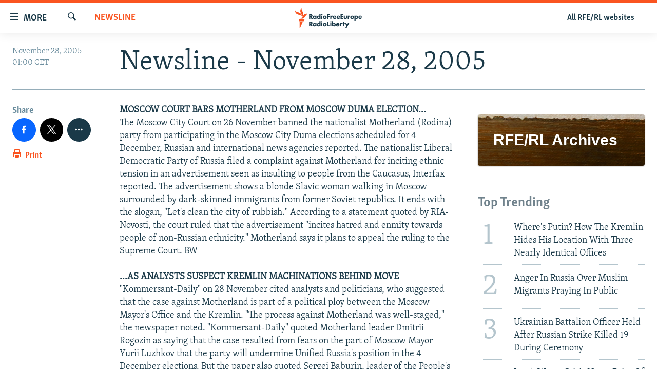

--- FILE ---
content_type: text/html; charset=utf-8
request_url: https://www.rferl.org/a/1143526.html
body_size: 35195
content:

<!DOCTYPE html>
<html lang="en" dir="ltr" class="no-js">
<head>
<link href="/Content/responsive/RFE/en-US/RFE-en-US.css?&amp;av=0.0.0.0&amp;cb=367" rel="stylesheet"/>
<script src="//tags.rferl.org/rferl-pangea/prod/utag.sync.js"></script> <script type='text/javascript' src='https://www.youtube.com/iframe_api' async></script>
<link rel="manifest" href="/manifest.json">
<script type="text/javascript">
//a general 'js' detection, must be on top level in <head>, due to CSS performance
document.documentElement.className = "js";
var cacheBuster = "367";
var appBaseUrl = "/";
var imgEnhancerBreakpoints = [0, 144, 256, 408, 650, 1023, 1597, 2114];
var isLoggingEnabled = false;
var isPreviewPage = false;
var isLivePreviewPage = false;
if (!isPreviewPage) {
window.RFE = window.RFE || {};
window.RFE.cacheEnabledByParam = window.location.href.indexOf('nocache=1') === -1;
const url = new URL(window.location.href);
const params = new URLSearchParams(url.search);
// Remove the 'nocache' parameter
params.delete('nocache');
// Update the URL without the 'nocache' parameter
url.search = params.toString();
window.history.replaceState(null, '', url.toString());
} else {
window.addEventListener('load', function() {
const links = window.document.links;
for (let i = 0; i < links.length; i++) {
links[i].href = '#';
links[i].target = '_self';
}
})
}
var pwaEnabled = true;
var swCacheDisabled;
</script>
<meta charset="utf-8" />
<title>Newsline - November 28, 2005</title>
<meta name="description" content="MOSCOW COURT BARS MOTHERLAND FROM MOSCOW DUMA ELECTION...
The Moscow City Court on 26 November banned the nationalist Motherland (Rodina) party from participating in the Moscow City Duma elections scheduled for 4 December, Russian and international news agencies reported. The nationalist..." />
<meta name="keywords" content="Newsline" />
<meta name="viewport" content="width=device-width, initial-scale=1.0" />
<meta http-equiv="X-UA-Compatible" content="IE=edge" />
<meta name="msvalidate.01" content="AFF83BB0F77ADA2BD47CD50D350DBDC7" /><meta name="robots" content="max-snippet:-1"><meta name="robots" content="max-image-preview:large"> <script type="text/javascript"> (function(c,l,a,r,i,t,y){ c[a]=c[a]||function(){(c[a].q=c[a].q||[]).push(arguments)}; t=l.createElement(r);t.async=1;t.src="https://www.clarity.ms/tag/"+i; y=l.getElementsByTagName(r)[0];y.parentNode.insertBefore(t,y); })(window, document, "clarity", "script", "qwvmb9dixi"); </script>
<link href="https://www.rferl.org/a/1143526.html" rel="canonical" />
<meta name="apple-mobile-web-app-title" content="RFE/RL" />
<meta name="apple-mobile-web-app-status-bar-style" content="black" />
<meta name="apple-itunes-app" content="app-id=475986784, app-argument=//1143526.ltr" />
<meta content="Newsline - November 28, 2005" property="og:title" />
<meta content="MOSCOW COURT BARS MOTHERLAND FROM MOSCOW DUMA ELECTION...
The Moscow City Court on 26 November banned the nationalist Motherland (Rodina) party from participating in the Moscow City Duma elections scheduled for 4 December, Russian and international news agencies reported. The nationalist..." property="og:description" />
<meta content="article" property="og:type" />
<meta content="https://www.rferl.org/a/1143526.html" property="og:url" />
<meta content="RadioFreeEurope/RadioLiberty" property="og:site_name" />
<meta content="https://www.facebook.com/rferl" property="article:publisher" />
<meta content="https://www.rferl.org/Content/responsive/RFE/en-US/img/top_logo_news.png" property="og:image" />
<meta content="1200" property="og:image:width" />
<meta content="675" property="og:image:height" />
<meta content="site logo" property="og:image:alt" />
<meta content="953446944667626" property="fb:app_id" />
<meta content="summary_large_image" name="twitter:card" />
<meta content="@RFERL" name="twitter:site" />
<meta content="https://www.rferl.org/Content/responsive/RFE/en-US/img/top_logo_news.png" name="twitter:image" />
<meta content="Newsline - November 28, 2005" name="twitter:title" />
<meta content="MOSCOW COURT BARS MOTHERLAND FROM MOSCOW DUMA ELECTION...
The Moscow City Court on 26 November banned the nationalist Motherland (Rodina) party from participating in the Moscow City Duma elections scheduled for 4 December, Russian and international news agencies reported. The nationalist..." name="twitter:description" />
<link rel="amphtml" href="https://www.rferl.org/amp/1143526.html" />
<script type="application/ld+json">{"articleSection":"Newsline","isAccessibleForFree":true,"headline":"Newsline - November 28, 2005","inLanguage":"en-US","keywords":"Newsline","author":{"@type":"Person","name":"RFE/RL"},"datePublished":"2005-11-28 00:00:00Z","dateModified":"2008-06-20 13:39:20Z","publisher":{"logo":{"width":512,"height":220,"@type":"ImageObject","url":"https://www.rferl.org/Content/responsive/RFE/en-US/img/logo.png"},"@type":"NewsMediaOrganization","url":"https://www.rferl.org","sameAs":["https://www.youtube.com/user/rferlonline","https://www.reddit.com/user/RFERL_ReadsReddit/","https://www.instagram.com/rfe.rl/","https://x.com/RFERL","https://facebook.com/rferl","https://www.linkedin.com/company/radio-free-europeradio-liberty/","https://www.whatsapp.com/channel/0029VazjbRpAzNbo38m3ik2P","https://www.whatsapp.com/channel/0029VazjbRpAzNbo38m3ik2P"],"name":"RFE/RL","alternateName":""},"@context":"https://schema.org","@type":"NewsArticle","mainEntityOfPage":"https://www.rferl.org/a/1143526.html","url":"https://www.rferl.org/a/1143526.html","description":"MOSCOW COURT BARS MOTHERLAND FROM MOSCOW DUMA ELECTION...\r\nThe Moscow City Court on 26 November banned the nationalist Motherland (Rodina) party from participating in the Moscow City Duma elections scheduled for 4 December, Russian and international news agencies reported. The nationalist...","image":{"width":1080,"height":608,"@type":"ImageObject","url":"https://gdb.rferl.org/00000000-0000-0000-0000-000000000000_w1080_h608.gif"},"name":"Newsline - November 28, 2005"}</script>
<script src="/Scripts/responsive/infographics.b?v=dVbZ-Cza7s4UoO3BqYSZdbxQZVF4BOLP5EfYDs4kqEo1&amp;av=0.0.0.0&amp;cb=367"></script>
<script src="/Scripts/responsive/loader.b?v=k-Glo3PZlmeSvzVLLV34AUzI5LZTYyUXn8VqJH3e4ug1&amp;av=0.0.0.0&amp;cb=367"></script>
<link rel="icon" type="image/svg+xml" href="/Content/responsive/RFE/img/webApp/favicon.svg" />
<link rel="alternate icon" href="/Content/responsive/RFE/img/webApp/favicon.ico" />
<link rel="mask-icon" color="#ea6903" href="/Content/responsive/RFE/img/webApp/favicon_safari.svg" />
<link rel="apple-touch-icon" sizes="152x152" href="/Content/responsive/RFE/img/webApp/ico-152x152.png" />
<link rel="apple-touch-icon" sizes="144x144" href="/Content/responsive/RFE/img/webApp/ico-144x144.png" />
<link rel="apple-touch-icon" sizes="114x114" href="/Content/responsive/RFE/img/webApp/ico-114x114.png" />
<link rel="apple-touch-icon" sizes="72x72" href="/Content/responsive/RFE/img/webApp/ico-72x72.png" />
<link rel="apple-touch-icon-precomposed" href="/Content/responsive/RFE/img/webApp/ico-57x57.png" />
<link rel="icon" sizes="192x192" href="/Content/responsive/RFE/img/webApp/ico-192x192.png" />
<link rel="icon" sizes="128x128" href="/Content/responsive/RFE/img/webApp/ico-128x128.png" />
<meta name="msapplication-TileColor" content="#ffffff" />
<meta name="msapplication-TileImage" content="/Content/responsive/RFE/img/webApp/ico-144x144.png" />
<link rel="preload" href="/Content/responsive/fonts/Skolar-Lt_Latin_v2.woff" type="font/woff" as="font" crossorigin="anonymous" />
<link rel="alternate" type="application/rss+xml" title="RFE/RL - Top Stories [RSS]" href="/api/" />
<link rel="sitemap" type="application/rss+xml" href="/sitemap.xml" />
</head>
<body class=" nav-no-loaded cc_theme pg-article print-lay-article js-category-to-nav nojs-images ">
<noscript><iframe src="https://www.googletagmanager.com/ns.html?id=GTM-WXZBPZ" height="0" width="0" style="display:none;visibility:hidden"></iframe></noscript><script type="text/javascript" data-cookiecategory="analytics">
window.dataLayer = window.dataLayer || [];window.dataLayer.push({ event: 'page_meta_ready',url:"https://www.rferl.org/a/1143526.html",property_id:"420",article_uid:"1143526",page_title:"Newsline - November 28, 2005",page_type:"article",content_type:"article",subcontent_type:"article",last_modified:"2008-06-20 13:39:20Z",pub_datetime:"2005-11-28 00:00:00Z",pub_year:"2005",pub_month:"11",pub_day:"28",pub_hour:"00",pub_weekday:"Monday",section:"newsline",english_section:"en-newsline",byline:"",categories:"en-newsline",domain:"www.rferl.org",language:"English",language_service:"RFERL English",platform:"web",copied:"no",copied_article:"",copied_title:"",runs_js:"Yes",cms_release:"8.43.0.0.367",enviro_type:"prod",slug:""});
if (top.location === self.location) { //if not inside of an IFrame
var renderGtm = "true";
if (renderGtm === "true") {
(function(w,d,s,l,i){w[l]=w[l]||[];w[l].push({'gtm.start':new Date().getTime(),event:'gtm.js'});var f=d.getElementsByTagName(s)[0],j=d.createElement(s),dl=l!='dataLayer'?'&l='+l:'';j.async=true;j.src='//www.googletagmanager.com/gtm.js?id='+i+dl;f.parentNode.insertBefore(j,f);})(window,document,'script','dataLayer','GTM-WXZBPZ');
}
}
</script>
<!--Analytics tag js version start-->
<script type="text/javascript" data-cookiecategory="analytics">
var utag_data={entity:"RFE",cms_release:"8.43.0.0.367",language:"English",language_service:"RFERL English",short_language_service:"ENG",property_id:"420",platform:"web",platform_short:"W",runs_js:"Yes",page_title:"Newsline - November 28, 2005",page_type:"article",page_name:"Newsline - November 28, 2005",content_type:"article",subcontent_type:"article",enviro_type:"prod",url:"https://www.rferl.org/a/1143526.html",domain:"www.rferl.org",pub_year:"2005",pub_month:"11",pub_day:"28",pub_hour:"00",pub_weekday:"Monday",copied:"no",copied_article:"",copied_title:"",byline:"",categories:"en-newsline",slug:"",section:"newsline",english_section:"en-newsline",article_uid:"1143526"};
if(typeof(TealiumTagFrom)==='function' && typeof(TealiumTagSearchKeyword)==='function') {
var utag_from=TealiumTagFrom();var utag_searchKeyword=TealiumTagSearchKeyword();
if(utag_searchKeyword!=null && utag_searchKeyword!=='' && utag_data["search_keyword"]==null) utag_data["search_keyword"]=utag_searchKeyword;if(utag_from!=null && utag_from!=='') utag_data["from"]=TealiumTagFrom();}
if(window.top!== window.self&&utag_data.page_type==="snippet"){utag_data.page_type = 'iframe';}
try{if(window.top!==window.self&&window.self.location.hostname===window.top.location.hostname){utag_data.platform = 'self-embed';utag_data.platform_short = 'se';}}catch(e){if(window.top!==window.self&&window.self.location.search.includes("platformType=self-embed")){utag_data.platform = 'cross-promo';utag_data.platform_short = 'cp';}}
(function(a,b,c,d){ a="https://tags.rferl.org/rferl-pangea/prod/utag.js"; b=document;c="script";d=b.createElement(c);d.src=a;d.type="text/java"+c;d.async=true; a=b.getElementsByTagName(c)[0];a.parentNode.insertBefore(d,a); })();
</script>
<!--Analytics tag js version end-->
<!-- Analytics tag management NoScript -->
<noscript>
<img style="position: absolute; border: none;" src="https://ssc.rferl.org/b/ss/bbgprod,bbgentityrferl/1/G.4--NS/1004244718?pageName=rfe%3aeng%3aw%3aarticle%3anewsline%20-%20november%2028%2c%202005&amp;c6=newsline%20-%20november%2028%2c%202005&amp;v36=8.43.0.0.367&amp;v6=D=c6&amp;g=https%3a%2f%2fwww.rferl.org%2fa%2f1143526.html&amp;c1=D=g&amp;v1=D=g&amp;events=event1,event52&amp;c16=rferl%20english&amp;v16=D=c16&amp;c5=en-newsline&amp;v5=D=c5&amp;ch=newsline&amp;c15=english&amp;v15=D=c15&amp;c4=article&amp;v4=D=c4&amp;c14=1143526&amp;v14=D=c14&amp;v20=no&amp;c17=web&amp;v17=D=c17&amp;mcorgid=518abc7455e462b97f000101%40adobeorg&amp;server=www.rferl.org&amp;pageType=D=c4&amp;ns=bbg&amp;v29=D=server&amp;v25=rfe&amp;v30=420&amp;v105=D=User-Agent " alt="analytics" width="1" height="1" /></noscript>
<!-- End of Analytics tag management NoScript -->
<!--*** Accessibility links - For ScreenReaders only ***-->
<section>
<div class="sr-only">
<h2>Accessibility links</h2>
<ul>
<li><a href="#content" data-disable-smooth-scroll="1">Skip to main content</a></li>
<li><a href="#navigation" data-disable-smooth-scroll="1">Skip to main Navigation</a></li>
<li><a href="#txtHeaderSearch" data-disable-smooth-scroll="1">Skip to Search</a></li>
</ul>
</div>
</section>
<div dir="ltr">
<div id="page">
<aside>
<div class="c-lightbox overlay-modal">
<div class="c-lightbox__intro">
<h2 class="c-lightbox__intro-title"></h2>
<button class="btn btn--rounded c-lightbox__btn c-lightbox__intro-next" title="Next">
<span class="ico ico--rounded ico-chevron-forward"></span>
<span class="sr-only">Next</span>
</button>
</div>
<div class="c-lightbox__nav">
<button class="btn btn--rounded c-lightbox__btn c-lightbox__btn--close" title="Close">
<span class="ico ico--rounded ico-close"></span>
<span class="sr-only">Close</span>
</button>
<button class="btn btn--rounded c-lightbox__btn c-lightbox__btn--prev" title="Previous">
<span class="ico ico--rounded ico-chevron-backward"></span>
<span class="sr-only">Previous</span>
</button>
<button class="btn btn--rounded c-lightbox__btn c-lightbox__btn--next" title="Next">
<span class="ico ico--rounded ico-chevron-forward"></span>
<span class="sr-only">Next</span>
</button>
</div>
<div class="c-lightbox__content-wrap">
<figure class="c-lightbox__content">
<span class="c-spinner c-spinner--lightbox">
<img src="/Content/responsive/img/player-spinner.png"
alt="please wait"
title="please wait" />
</span>
<div class="c-lightbox__img">
<div class="thumb">
<img src="" alt="" />
</div>
</div>
<figcaption>
<div class="c-lightbox__info c-lightbox__info--foot">
<span class="c-lightbox__counter"></span>
<span class="caption c-lightbox__caption"></span>
</div>
</figcaption>
</figure>
</div>
<div class="hidden">
<div class="content-advisory__box content-advisory__box--lightbox">
<span class="content-advisory__box-text">This image contains sensitive content which some people may find offensive or disturbing.</span>
<button class="btn btn--transparent content-advisory__box-btn m-t-md" value="text" type="button">
<span class="btn__text">
Click to reveal
</span>
</button>
</div>
</div>
</div>
<div class="print-dialogue">
<div class="container">
<h3 class="print-dialogue__title section-head">Print Options:</h3>
<div class="print-dialogue__opts">
<ul class="print-dialogue__opt-group">
<li class="form__group form__group--checkbox">
<input class="form__check " id="checkboxImages" name="checkboxImages" type="checkbox" checked="checked" />
<label for="checkboxImages" class="form__label m-t-md">Images</label>
</li>
<li class="form__group form__group--checkbox">
<input class="form__check " id="checkboxMultimedia" name="checkboxMultimedia" type="checkbox" checked="checked" />
<label for="checkboxMultimedia" class="form__label m-t-md">Multimedia</label>
</li>
</ul>
<ul class="print-dialogue__opt-group">
<li class="form__group form__group--checkbox">
<input class="form__check " id="checkboxEmbedded" name="checkboxEmbedded" type="checkbox" checked="checked" />
<label for="checkboxEmbedded" class="form__label m-t-md">Embedded Content</label>
</li>
<li class="hidden">
<input class="form__check " id="checkboxComments" name="checkboxComments" type="checkbox" />
<label for="checkboxComments" class="form__label m-t-md"> Comments</label>
</li>
</ul>
</div>
<div class="print-dialogue__buttons">
<button class="btn btn--secondary close-button" type="button" title="Cancel">
<span class="btn__text ">Cancel</span>
</button>
<button class="btn btn-cust-print m-l-sm" type="button" title="Print">
<span class="btn__text ">Print</span>
</button>
</div>
</div>
</div>
<div class="ctc-message pos-fix">
<div class="ctc-message__inner">Link has been copied to clipboard</div>
</div>
</aside>
<div class="hdr-20 hdr-20--big">
<div class="hdr-20__inner">
<div class="hdr-20__max pos-rel">
<div class="hdr-20__side hdr-20__side--primary d-flex">
<label data-for="main-menu-ctrl" data-switcher-trigger="true" data-switch-target="main-menu-ctrl" class="burger hdr-trigger pos-rel trans-trigger" data-trans-evt="click" data-trans-id="menu">
<span class="ico ico-close hdr-trigger__ico hdr-trigger__ico--close burger__ico burger__ico--close"></span>
<span class="ico ico-menu hdr-trigger__ico hdr-trigger__ico--open burger__ico burger__ico--open"></span>
<span class="burger__label">MORE</span>
</label>
<div class="menu-pnl pos-fix trans-target" data-switch-target="main-menu-ctrl" data-trans-id="menu">
<div class="menu-pnl__inner">
<nav class="main-nav menu-pnl__item menu-pnl__item--first">
<ul class="main-nav__list accordeon" data-analytics-tales="false" data-promo-name="link" data-location-name="nav,secnav">
<li class="main-nav__item">
<a class="main-nav__item-name main-nav__item-name--link" href="https://www.rferl.org/a/32843501.html" title="To Readers In Russia" target="_blank" rel="noopener">To Readers In Russia</a>
</li>
<li class="main-nav__item accordeon__item" data-switch-target="menu-item-749">
<label class="main-nav__item-name main-nav__item-name--label accordeon__control-label" data-switcher-trigger="true" data-for="menu-item-749">
Russia
<span class="ico ico-chevron-down main-nav__chev"></span>
</label>
<div class="main-nav__sub-list">
<a class="main-nav__item-name main-nav__item-name--link main-nav__item-name--sub" href="/Russia" title="Russia" data-item-name="russia-responsive" >Russia</a>
<a class="main-nav__item-name main-nav__item-name--link main-nav__item-name--sub" href="/TatarstanBashkortostan" title="Tatar-Bashkir" data-item-name="tat-bash-responsive" >Tatar-Bashkir</a>
<a class="main-nav__item-name main-nav__item-name--link main-nav__item-name--sub" href="/NorthCaucasus" title="North Caucasus" data-item-name="north-caucasus-responsive" >North Caucasus</a>
</div>
</li>
<li class="main-nav__item">
<a class="main-nav__item-name main-nav__item-name--link" href="/Farda-English" title="Iran" data-item-name="farda" >Iran</a>
</li>
<li class="main-nav__item accordeon__item" data-switch-target="menu-item-751">
<label class="main-nav__item-name main-nav__item-name--label accordeon__control-label" data-switcher-trigger="true" data-for="menu-item-751">
Central Asia
<span class="ico ico-chevron-down main-nav__chev"></span>
</label>
<div class="main-nav__sub-list">
<a class="main-nav__item-name main-nav__item-name--link main-nav__item-name--sub" href="/Kazakhstan" title="Kazakhstan" data-item-name="kazakhstan-responsive" >Kazakhstan</a>
<a class="main-nav__item-name main-nav__item-name--link main-nav__item-name--sub" href="/Kyrgyzstan" title="Kyrgyzstan" data-item-name="kyrgyzstan----responsive" >Kyrgyzstan</a>
<a class="main-nav__item-name main-nav__item-name--link main-nav__item-name--sub" href="/Tajikistan" title="Tajikistan" data-item-name="tajikistan-responsive" >Tajikistan</a>
<a class="main-nav__item-name main-nav__item-name--link main-nav__item-name--sub" href="/Turkmenistan" title="Turkmenistan" data-item-name="turkmenistan-responsive" >Turkmenistan</a>
<a class="main-nav__item-name main-nav__item-name--link main-nav__item-name--sub" href="/Uzbekistan" title="Uzbekistan" data-item-name="uzbekistan-responsive" >Uzbekistan</a>
</div>
</li>
<li class="main-nav__item accordeon__item" data-switch-target="menu-item-753">
<label class="main-nav__item-name main-nav__item-name--label accordeon__control-label" data-switcher-trigger="true" data-for="menu-item-753">
South Asia
<span class="ico ico-chevron-down main-nav__chev"></span>
</label>
<div class="main-nav__sub-list">
<a class="main-nav__item-name main-nav__item-name--link main-nav__item-name--sub" href="/Azadi-English" title="Afghanistan" data-item-name="radio-azadi" >Afghanistan</a>
<a class="main-nav__item-name main-nav__item-name--link main-nav__item-name--sub" href="/Radio-Mashaal" title="Pakistan" data-item-name="radio-mashaal" >Pakistan</a>
</div>
</li>
<li class="main-nav__item accordeon__item" data-switch-target="menu-item-752">
<label class="main-nav__item-name main-nav__item-name--label accordeon__control-label" data-switcher-trigger="true" data-for="menu-item-752">
Caucasus
<span class="ico ico-chevron-down main-nav__chev"></span>
</label>
<div class="main-nav__sub-list">
<a class="main-nav__item-name main-nav__item-name--link main-nav__item-name--sub" href="/Armenia" title="Armenia" data-item-name="armenia-responsive" >Armenia</a>
<a class="main-nav__item-name main-nav__item-name--link main-nav__item-name--sub" href="/Azerbaijan" title="Azerbaijan" data-item-name="azerbaijan-responsive" >Azerbaijan</a>
<a class="main-nav__item-name main-nav__item-name--link main-nav__item-name--sub" href="/Georgia" title="Georgia" data-item-name="georgia----responsive" >Georgia</a>
</div>
</li>
<li class="main-nav__item accordeon__item" data-switch-target="menu-item-754">
<label class="main-nav__item-name main-nav__item-name--label accordeon__control-label" data-switcher-trigger="true" data-for="menu-item-754">
Central/SE Europe
<span class="ico ico-chevron-down main-nav__chev"></span>
</label>
<div class="main-nav__sub-list">
<a class="main-nav__item-name main-nav__item-name--link main-nav__item-name--sub" href="/BosniaHerzegovina" title="Bosnia" data-item-name="bosnia-responsive" >Bosnia</a>
<a class="main-nav__item-name main-nav__item-name--link main-nav__item-name--sub" href="/Bulgaria" title="Bulgaria" data-item-name="bulgaria" >Bulgaria</a>
<a class="main-nav__item-name main-nav__item-name--link main-nav__item-name--sub" href="/p/7745.html" title="Hungary" data-item-name="hungary" >Hungary</a>
<a class="main-nav__item-name main-nav__item-name--link main-nav__item-name--sub" href="/Kosovo" title="Kosovo" data-item-name="kosovo-responsive" >Kosovo</a>
<a class="main-nav__item-name main-nav__item-name--link main-nav__item-name--sub" href="/Moldova" title="Moldova" data-item-name="moldova-r" >Moldova</a>
<a class="main-nav__item-name main-nav__item-name--link main-nav__item-name--sub" href="/Montenegro" title="Montenegro" data-item-name="montenegro-responsive" >Montenegro</a>
<a class="main-nav__item-name main-nav__item-name--link main-nav__item-name--sub" href="/p/6360.html" title="North Macedonia" data-item-name="north-macedonia-responsive" >North Macedonia</a>
<a class="main-nav__item-name main-nav__item-name--link main-nav__item-name--sub" href="/Romania" title="Romania" data-item-name="romania" >Romania</a>
<a class="main-nav__item-name main-nav__item-name--link main-nav__item-name--sub" href="/Serbia" title="Serbia" data-item-name="serbia-responsive" >Serbia</a>
</div>
</li>
<li class="main-nav__item accordeon__item" data-switch-target="menu-item-755">
<label class="main-nav__item-name main-nav__item-name--label accordeon__control-label" data-switcher-trigger="true" data-for="menu-item-755">
East Europe
<span class="ico ico-chevron-down main-nav__chev"></span>
</label>
<div class="main-nav__sub-list">
<a class="main-nav__item-name main-nav__item-name--link main-nav__item-name--sub" href="/Belarus" title="Belarus" data-item-name="belarus-responsive" >Belarus</a>
<a class="main-nav__item-name main-nav__item-name--link main-nav__item-name--sub" href="/Ukraine" title="Ukraine" data-item-name="ukraine" >Ukraine</a>
</div>
</li>
<li class="main-nav__item">
<a class="main-nav__item-name main-nav__item-name--link" href="/Multimedia" title="Visuals" data-item-name="multimedia_new" >Visuals</a>
</li>
<li class="main-nav__item accordeon__item" data-switch-target="menu-item-3095">
<label class="main-nav__item-name main-nav__item-name--label accordeon__control-label" data-switcher-trigger="true" data-for="menu-item-3095">
Investigations
<span class="ico ico-chevron-down main-nav__chev"></span>
</label>
<div class="main-nav__sub-list">
<a class="main-nav__item-name main-nav__item-name--link main-nav__item-name--sub" href="/Investigations" title="RFE/RL Investigates" data-item-name="rferl-investigates" >RFE/RL Investigates</a>
<a class="main-nav__item-name main-nav__item-name--link main-nav__item-name--sub" href="/Schemes" title="Schemes" data-item-name="schemes" >Schemes</a>
<a class="main-nav__item-name main-nav__item-name--link main-nav__item-name--sub" href="https://www.rferl.org/author/systema/yjvkqo" title="Systema" >Systema</a>
</div>
</li>
<li class="main-nav__item accordeon__item" data-switch-target="menu-item-3078">
<label class="main-nav__item-name main-nav__item-name--label accordeon__control-label" data-switcher-trigger="true" data-for="menu-item-3078">
Newsletters
<span class="ico ico-chevron-down main-nav__chev"></span>
</label>
<div class="main-nav__sub-list">
<a class="main-nav__item-name main-nav__item-name--link main-nav__item-name--sub" href="/Wider-Europe" title="Wider Europe by Rikard Jozwiak" data-item-name="wider-europe" >Wider Europe by Rikard Jozwiak</a>
<a class="main-nav__item-name main-nav__item-name--link main-nav__item-name--sub" href="/Farda-Briefing" title="The Farda Briefing" data-item-name="farda-briefing" >The Farda Briefing</a>
<a class="main-nav__item-name main-nav__item-name--link main-nav__item-name--sub" href="/China-In-Eurasia" title="China In Eurasia by Reid Standish" data-item-name="china-in-eurasia" >China In Eurasia by Reid Standish</a>
</div>
</li>
<li class="main-nav__item accordeon__item" data-switch-target="menu-item-3051">
<label class="main-nav__item-name main-nav__item-name--label accordeon__control-label" data-switcher-trigger="true" data-for="menu-item-3051">
Podcasts
<span class="ico ico-chevron-down main-nav__chev"></span>
</label>
<div class="main-nav__sub-list">
<a class="main-nav__item-name main-nav__item-name--link main-nav__item-name--sub" href="/majlis-talking-asia-podcast" title="Majlis" data-item-name="majlis" >Majlis</a>
</div>
</li>
<li class="main-nav__item">
<a class="main-nav__item-name main-nav__item-name--link" href="https://www.currenttime.tv/" title="Current Time" target="_blank" rel="noopener">Current Time</a>
</li>
<li class="main-nav__item">
<a class="main-nav__item-name main-nav__item-name--link" href="https://www.rferl.org/a/32414071.html" title="Share Tips Securely" >Share Tips Securely</a>
</li>
<li class="main-nav__item">
<a class="main-nav__item-name main-nav__item-name--link" href="https://www.rferl.org/a/russia-censorship-vpn-reporting/31737775.html" title="Bypass Blocking" >Bypass Blocking</a>
</li>
<li class="main-nav__item">
<a class="main-nav__item-name main-nav__item-name--link" href="https://about.rferl.org/" title="About RFE/RL" target="_blank" rel="noopener">About RFE/RL</a>
</li>
<li class="main-nav__item">
<a class="main-nav__item-name main-nav__item-name--link" href="https://about.rferl.org/contact-us/" title="Contact Us" >Contact Us</a>
</li>
</ul>
</nav>
<div class="menu-pnl__item">
<a href="https://www.rferl.org/newsletters" class="menu-pnl__item-link" alt="Subscribe">Subscribe</a>
</div>
<div class="menu-pnl__item menu-pnl__item--social">
<h5 class="menu-pnl__sub-head">Follow Us</h5>
<a href="https://www.youtube.com/user/rferlonline" title="Follow us on YouTube" data-analytics-text="follow_on_youtube" class="btn btn--rounded btn--social-inverted menu-pnl__btn js-social-btn btn-youtube" target="_blank" rel="noopener">
<span class="ico ico-youtube ico--rounded"></span>
</a>
<a href="https://www.reddit.com/user/RFERL_ReadsReddit/" title="Follow us on Reddit" data-analytics-text="follow_on_reddit" class="btn btn--rounded btn--social-inverted menu-pnl__btn js-social-btn btn-reddit" target="_blank" rel="noopener">
<span class="ico ico-reddit ico--rounded"></span>
</a>
<a href="https://www.instagram.com/rfe.rl/" title="Follow us on Instagram" data-analytics-text="follow_on_instagram" class="btn btn--rounded btn--social-inverted menu-pnl__btn js-social-btn btn-instagram" target="_blank" rel="noopener">
<span class="ico ico-instagram ico--rounded"></span>
</a>
<a href="https://news.google.com/publications/CAAqIggKIhxDQklTRHdnTWFnc0tDWEptWlhKc0xtOXlaeWdBUAE?ceid=US:en&amp;oc=3" title="Follow us on Google News" data-analytics-text="follow_on_google_news" class="btn btn--rounded btn--social-inverted menu-pnl__btn js-social-btn btn-g-news" target="_blank" rel="noopener">
<span class="ico ico-google-news ico--rounded"></span>
</a>
<a href="https://x.com/RFERL" title="Follow us on Twitter" data-analytics-text="follow_on_twitter" class="btn btn--rounded btn--social-inverted menu-pnl__btn js-social-btn btn-twitter" target="_blank" rel="noopener">
<span class="ico ico-twitter ico--rounded"></span>
</a>
<a href="https://facebook.com/rferl" title="Follow us on Facebook" data-analytics-text="follow_on_facebook" class="btn btn--rounded btn--social-inverted menu-pnl__btn js-social-btn btn-facebook" target="_blank" rel="noopener">
<span class="ico ico-facebook-alt ico--rounded"></span>
</a>
<a href="https://www.linkedin.com/company/radio-free-europeradio-liberty/" title="Follow us on LinkedIn" data-analytics-text="follow_on_linkedin" class="btn btn--rounded btn--social-inverted menu-pnl__btn js-social-btn btn-linkedin" target="_blank" rel="noopener">
<span class="ico ico-linkedin ico--rounded"></span>
</a>
<a href="https://www.whatsapp.com/channel/0029VazjbRpAzNbo38m3ik2P" title="Follow on WhatsApp" data-analytics-text="follow_on_whatsapp" class="btn btn--rounded btn--social-inverted menu-pnl__btn js-social-btn btn-whatsapp visible-xs-inline-block visible-sm-inline-block" target="_blank" rel="noopener">
<span class="ico ico-whatsapp ico--rounded"></span>
</a>
<a href="https://www.whatsapp.com/channel/0029VazjbRpAzNbo38m3ik2P" title="Follow on WhatsApp" data-analytics-text="follow_on_whatsapp_desktop" class="btn btn--rounded btn--social-inverted menu-pnl__btn js-social-btn btn-whatsapp visible-md-inline-block visible-lg-inline-block" target="_blank" rel="noopener">
<span class="ico ico-whatsapp ico--rounded"></span>
</a>
</div>
<div class="menu-pnl__item">
<a href="/navigation/allsites" class="menu-pnl__item-link">
<span class="ico ico-languages "></span>
All RFE/RL sites
</a>
</div>
</div>
</div>
<label data-for="top-search-ctrl" data-switcher-trigger="true" data-switch-target="top-search-ctrl" class="top-srch-trigger hdr-trigger">
<span class="ico ico-close hdr-trigger__ico hdr-trigger__ico--close top-srch-trigger__ico top-srch-trigger__ico--close"></span>
<span class="ico ico-search hdr-trigger__ico hdr-trigger__ico--open top-srch-trigger__ico top-srch-trigger__ico--open"></span>
</label>
<div class="srch-top srch-top--in-header" data-switch-target="top-search-ctrl">
<div class="container">
<form action="/s" class="srch-top__form srch-top__form--in-header" id="form-topSearchHeader" method="get" role="search"><label for="txtHeaderSearch" class="sr-only">Search</label>
<input type="text" id="txtHeaderSearch" name="k" placeholder="Search" accesskey="s" value="" class="srch-top__input analyticstag-event" onkeydown="if (event.keyCode === 13) { FireAnalyticsTagEventOnSearch('search', $dom.get('#txtHeaderSearch')[0].value) }" />
<button title="Search" type="submit" class="btn btn--top-srch analyticstag-event" onclick="FireAnalyticsTagEventOnSearch('search', $dom.get('#txtHeaderSearch')[0].value) ">
<span class="ico ico-search"></span>
</button></form>
</div>
</div>
<a href="/" class="main-logo-link">
<img src="/Content/responsive/RFE/en-US/img/logo-compact.svg" class="main-logo main-logo--comp" alt="site logo">
<img src="/Content/responsive/RFE/en-US/img/logo.svg" class="main-logo main-logo--big" alt="site logo">
</a>
</div>
<div class="hdr-20__side hdr-20__side--secondary d-flex">
<a href="/navigation/allsites" title="All RFE/RL websites" class="hdr-20__secondary-item hdr-20__secondary-item--lang" data-item-name="satellite">
All RFE/RL websites
</a>
<a href="/s" title="Search" class="hdr-20__secondary-item hdr-20__secondary-item--search" data-item-name="search">
<span class="ico ico-search hdr-20__secondary-icon hdr-20__secondary-icon--search"></span>
</a>
<div class="srch-bottom">
<form action="/s" class="srch-bottom__form d-flex" id="form-bottomSearch" method="get" role="search"><label for="txtSearch" class="sr-only">Search</label>
<input type="search" id="txtSearch" name="k" placeholder="Search" accesskey="s" value="" class="srch-bottom__input analyticstag-event" onkeydown="if (event.keyCode === 13) { FireAnalyticsTagEventOnSearch('search', $dom.get('#txtSearch')[0].value) }" />
<button title="Search" type="submit" class="btn btn--bottom-srch analyticstag-event" onclick="FireAnalyticsTagEventOnSearch('search', $dom.get('#txtSearch')[0].value) ">
<span class="ico ico-search"></span>
</button></form>
</div>
</div>
<img src="/Content/responsive/RFE/en-US/img/logo-print.gif" class="logo-print" alt="site logo">
<img src="/Content/responsive/RFE/en-US/img/logo-print_color.png" class="logo-print logo-print--color" alt="site logo">
</div>
</div>
</div>
<script>
if (document.body.className.indexOf('pg-home') > -1) {
var nav2In = document.querySelector('.hdr-20__inner');
var nav2Sec = document.querySelector('.hdr-20__side--secondary');
var secStyle = window.getComputedStyle(nav2Sec);
if (nav2In && window.pageYOffset < 150 && secStyle['position'] !== 'fixed') {
nav2In.classList.add('hdr-20__inner--big')
}
}
</script>
<div class="c-hlights c-hlights--breaking c-hlights--no-item" data-hlight-display="mobile,desktop">
<div class="c-hlights__wrap container p-0">
<div class="c-hlights__nav">
<a role="button" href="#" title="Previous">
<span class="ico ico-chevron-backward m-0"></span>
<span class="sr-only">Previous</span>
</a>
<a role="button" href="#" title="Next">
<span class="ico ico-chevron-forward m-0"></span>
<span class="sr-only">Next</span>
</a>
</div>
<span class="c-hlights__label">
<span class="">Breaking News</span>
<span class="switcher-trigger">
<label data-for="more-less-1" data-switcher-trigger="true" class="switcher-trigger__label switcher-trigger__label--more p-b-0" title="Show more">
<span class="ico ico-chevron-down"></span>
</label>
<label data-for="more-less-1" data-switcher-trigger="true" class="switcher-trigger__label switcher-trigger__label--less p-b-0" title="Show less">
<span class="ico ico-chevron-up"></span>
</label>
</span>
</span>
<ul class="c-hlights__items switcher-target" data-switch-target="more-less-1">
</ul>
</div>
</div> <div id="content">
<main class="container">
<div class="hdr-container">
<div class="row">
<div class="col-category col-xs-12 col-md-2 pull-left"> <div class="category js-category">
<a class="" href="/Newsline">Newsline</a> </div>
</div><div class="col-title col-xs-12 col-md-10 pull-right"> <h1 class="title pg-title">
Newsline - November 28, 2005
</h1>
</div><div class="col-publishing-details col-xs-12 col-sm-12 col-md-2 pull-left"> <div class="publishing-details ">
<div class="published">
<span class="date" >
<time pubdate="pubdate" datetime="2005-11-28T01:00:00+01:00">
November 28, 2005 01:00 CET
</time>
</span>
</div>
</div>
</div><div class="col-lg-12 separator"> <div class="separator">
<hr class="title-line" />
</div>
</div>
</div>
</div>
<div class="body-container">
<div class="row">
<div class="col-xs-12 col-md-2 pull-left article-share">
<div class="share--box">
<aside class="share flex-column js-share--apply-sticky js-share--expandable js-share--horizontal" >
<span class="label label--share">Share</span>
<ul class="share__list">
<li class="share__item">
<a href="https://facebook.com/sharer.php?u=https%3a%2f%2fwww.rferl.org%2fa%2f1143526.html"
data-analytics-text="share_on_facebook"
title="Facebook" target="_blank"
class="btn btn--rounded btn-facebook js-social-btn">
<span class="ico ico--rounded ico-facebook ico--l"></span>
</a>
</li>
<li class="share__item">
<a href="https://twitter.com/share?url=https%3a%2f%2fwww.rferl.org%2fa%2f1143526.html&amp;text=Newsline+-+November+28%2c+2005"
data-analytics-text="share_on_twitter"
title="X (Twitter)" target="_blank"
class="btn btn--rounded btn-twitter js-social-btn">
<span class="ico ico--rounded ico-twitter ico--l"></span>
</a>
</li>
<li class="share__item share__item--additional">
<a href="mailto:?body=https%3a%2f%2fwww.rferl.org%2fa%2f1143526.html&amp;subject=Newsline - November 28, 2005"
title="Email"
class="btn btn--rounded btn-email ">
<span class="ico ico--rounded ico-email ico--l"></span>
</a>
</li>
<li class="share__item share__item--additional">
<a href="https://www.linkedin.com/shareArticle?mini=true&amp;url=https%3a%2f%2fwww.rferl.org%2fa%2f1143526.html&amp;title=Newsline - November 28, 2005"
data-analytics-text="share_on_linkedIn"
title="LinkedIn" target="_blank"
class="btn btn--rounded btn-linkedin js-social-btn">
<span class="ico ico--rounded ico-linkedin ico--l"></span>
</a>
</li>
<li class="share__item share__item--additional">
<div class="ctc">
<input type="text" class="ctc__input" readonly="readonly">
<button class="btn btn--rounded btn--ctc ctc__button" value="text" role="copy link" js-href="https://www.rferl.org/a/1143526.html" title="copy link">
<span class="ico ico-content-copy ico--rounded ico--l"></span>
</button>
</div>
</li>
<li class="share__item share__item--sharing-more">
<a title="More options" data-title-additional="Fewer options" class="btn btn--rounded btn--show-more hidden">
<span class="ico ico--rounded ico-ellipsis ico--l"></span>
</a>
</li>
</ul>
</aside>
<div class="sticky-share-container" style="display:none">
<div class="container">
<a href="https://www.rferl.org" id="logo-sticky-share">&nbsp;</a>
<div class="pg-title pg-title--sticky-share">
Newsline - November 28, 2005
</div>
<div class="sticked-nav-actions">
<aside class="share share--sticky js-share--expandable">
<span class="label label--share">share</span>
<ul class="share__list">
<li class="share__item share__item--horizontal">
<a href="https://facebook.com/sharer.php?u=https%3a%2f%2fwww.rferl.org%2fa%2f1143526.html"
data-analytics-text="share_on_facebook"
title="Facebook" target="_blank"
class="btn btn--rounded btn-facebook js-social-btn">
<span class="ico ico--rounded ico-facebook ico--s"></span>
</a>
</li>
<li class="share__item share__item--horizontal">
<a href="https://twitter.com/share?url=https%3a%2f%2fwww.rferl.org%2fa%2f1143526.html&amp;text=Newsline+-+November+28%2c+2005"
data-analytics-text="share_on_twitter"
title="X (Twitter)" target="_blank"
class="btn btn--rounded btn-twitter js-social-btn">
<span class="ico ico--rounded ico-twitter ico--s"></span>
</a>
</li>
<li class="share__item share__item--horizontal">
<a href="mailto:?body=https%3a%2f%2fwww.rferl.org%2fa%2f1143526.html&amp;subject=Newsline - November 28, 2005"
title="Email"
class="btn btn--rounded btn-email ">
<span class="ico ico--rounded ico-email ico--s"></span>
</a>
</li>
<li class="share__item share__item--additional share__item--horizontal">
<a href="https://www.linkedin.com/shareArticle?mini=true&amp;url=https%3a%2f%2fwww.rferl.org%2fa%2f1143526.html&amp;title=Newsline - November 28, 2005"
data-analytics-text="share_on_linkedIn"
title="LinkedIn" target="_blank"
class="btn btn--rounded btn-linkedin js-social-btn">
<span class="ico ico--rounded ico-linkedin ico--s"></span>
</a>
</li>
<li class="share__item share__item--additional share__item--horizontal">
<div class="ctc">
<input type="text" class="ctc__input" readonly="readonly">
<button class="btn btn--rounded btn--ctc ctc__button" value="text" role="copy link" js-href="https://www.rferl.org/a/1143526.html" title="copy link">
<span class="ico ico-content-copy ico--rounded ico--s"></span>
</button>
</div>
</li>
<li class="share__item share__item--sharing-more">
<a title="More options" data-title-additional="Fewer options" class="btn btn--rounded btn--show-more hidden">
<span class="ico ico--rounded ico-ellipsis ico--s"></span>
</a>
</li>
</ul>
</aside>
</div>
</div>
</div>
<div class="links">
<p class="link-print visible-md visible-lg buttons p-0">
<button class="btn btn--link btn-print p-t-0" onclick="if (typeof FireAnalyticsTagEvent === 'function') {FireAnalyticsTagEvent({ on_page_event: 'print_story' });}return false" title="(CTRL+P)">
<span class="ico ico-print"></span>
<span class="btn__text">Print</span>
</button>
</p>
</div>
</div>
</div>
<div class="col-xs-12 col-sm-12 col-md-10 col-lg-10 pull-right">
<div class="row">
<div class="col-xs-12 col-sm-12 col-md-8 col-lg-8 pull-left bottom-offset content-offset">
<div id="article-content" class="content-floated-wrap fb-quotable">
<div class="wsw">
<strong>MOSCOW COURT BARS MOTHERLAND FROM MOSCOW DUMA ELECTION...</strong><br />The Moscow City Court on 26 November banned the nationalist Motherland (Rodina) party from participating in the Moscow City Duma elections scheduled for 4 December, Russian and international news agencies reported. The nationalist Liberal Democratic Party of Russia filed a complaint against Motherland for inciting ethnic tension in an advertisement seen as insulting to people from the Caucasus, Interfax reported. The advertisement shows a blonde Slavic woman walking in Moscow surrounded by dark-skinned immigrants from former Soviet republics. It ends with the slogan, &quot;Let's clean the city of rubbish.&quot; According to a statement quoted by RIA-Novosti, the court ruled that the advertisement &quot;incites hatred and enmity towards people of non-Russian ethnicity.&quot; Motherland says it plans to appeal the ruling to the Supreme Court. BW<br /><br /><strong>...AS ANALYSTS SUSPECT KREMLIN MACHINATIONS BEHIND MOVE</strong><br />&quot;Kommersant-Daily&quot; on 28 November cited analysts and politicians, who suggested that the case against Motherland is part of a political ploy between the Moscow Mayor's Office and the Kremlin. &quot;The process against Motherland was well-staged,&quot; the newspaper noted. &quot;Kommersant-Daily&quot; quoted Motherland leader Dmitrii Rogozin as saying that the case resulted from fears on the part of Moscow Mayor Yurii Luzhkov that the party will undermine Unified Russia's position in the 4 December elections. But the paper also quoted Sergei Baburin, leader of the People's Will Party, as saying that Motherland is actually a &quot;pawn in the cunning games played by Luzhkov's team and the Kremlin&quot; to get Motherland more seats in the City Duma. &quot;Luzhkov has removed Motherland, the Kremlin will restore it...via the Supreme Court in the next move,&quot; Baburin said, adding that the party will then win more than the 14 percent of the vote it is currently projected as receiving. BW<br /><br /><strong>UNIFIED RUSSIA LEADER RULES OUT LEFT AND RIGHT PLATFORMS IN PARTY...</strong><br />State Duma Speaker and pro-Kremlin Unified Russia party head Boris Gryzlov said separate left and right platforms will not be allowed in the party, Russian news agencies reported on 26 November. Since the beginning of this year, Unified Russia has been divided between its left and right wings, but Gryzlov called the debate obsolete. &quot;Our principle is that effective market tasks and social development objectives can be harmonized,&quot; ITAR-TASS quoted him as saying at the party's sixth congress in Krasnoyarsk. He warned party members against getting &quot;bogged down&quot; in ideological battles. BW<br /><br /><strong>...CALLS FOR STREAMLINING BUREAUCRACY</strong><br />Speaking at the same Unified Russia congress on 26 November, Gryzlov called for Russia's bloated bureaucracy to be streamlined, RIA-Novosti reported the same day. &quot;The country's modernization and the implementation of national priority projects require better state administration on all levels,&quot; Gryzlov said. &quot;The number of bureaucrats today has exceeded 1.5 million - it is double what there was in the Soviet Union,&quot; Gryzlov said. He also urged Unified Russia to embrace its role as the country's dominant party. &quot;The opposition has long been calling us the ruling party. Isn't it time to finally become one?&quot; he said. &quot;Unified Russia is a key political force in the country, and implementation of the most important projects is possible with the involvement of our party,&quot; he added. BW<br /><br /><strong>CHINA APOLOGIZES FOR TOXIC SPILL...</strong><br />As a toxic slick of benzene moved closer to Siberia from China, Beijing issued a formal and public apology to Russia, Russian and international news agencies reported on 27 November. The disaster began when approximately 100 tons of benzene was dumped into the Songhua River on 13 November after an explosion at a chemical plant in Jilin province, approximately 1,000 kilometers upriver from China's border with Russia. &quot;On behalf of the Chinese government, I express regret over the possible harm to be done to the Russian people by the major environmental pollution accident,&quot; Chinese Foreign Minister Li Zhaoxing told Russian Ambassador to China Sergei Razov, AFP reported. &quot;China fully understands and attaches great importance to the concerns of the Russian side.&quot; Russia has shipped extra stocks of purified water to Khabarovsk, located downstream from the toxic spill. Interfax quoted Emergency Situations Ministry officials as saying that toxic levels have not yet risen in the river and the city's water-purification facilities are working normally. BW<br /><br /><strong>...AS RUSSIAN OFFICIALS SAY SLICK THREE DAYS FROM AMUR RIVER</strong><br />The Russian Natural Resources Ministry said on 28 November that the toxic chemical spill will reach Russia's Amur River in three days, RIA-Novosti reported the same day. &quot;The samples taken by the Teutonic and Geophysics Institute of Khabarovsk have revealed that the bulk of polluted water will enter the Amur and reach Russian cities and towns within the next two or three days,&quot; the ministry said in a press release. &quot;The authorities of the Jewish Autonomous Okrug and the Khabarovsk Krai have taken precautions to reduce the environmental impact of the accident to the minimum and prevent its negative effect on human health,&quot; ministry official Oleg Mitvol said. BW<br /><br /><strong>MOSCOW POLICE BREAK UP ANTINATIONALIST RALLY</strong><br />Moscow police on 27 November broke up an unsanctioned antinationalist demonstration by liberal groups in the city center, Russian news agencies reported the same day. &quot;Police grabbing people who were chanting anti-Nazi slogans -- it was a great show,&quot; newsru.com quoted journalist Yevgeniya Albats, who was participating in the rally, as saying. Among those detained were Union of Rightist Forces (SPS) leader Nikita Belykh and satirist Viktor Shenderovich, who is running for a seat in the State Duma in a 4 December by-election, mosnews.com reported. BW<br /><br /><strong>REN-TV ANCHOR SAYS SHE WILL SUE OVER BEING FORCED OFF THE AIR</strong><br />Former REN-TV news anchor Olga Romanova said on 25 November that she plans to sue the channel after being forced off the air, RIA-Novosti reported the same day. Romanova said three security guards blocked her from entering the studio on 24 November, Russian and international news agencies reported the same day. The incident happened hours after Romanova told the Ekho Moskvy radio station that REN-TV's management was blocking her reports. &quot;Legal experts and I are preparing documents to be submitted to court,&quot; Romanova said. REN-TV was bought earlier this year by oil producer Surgutneftegaz, German broadcaster RTL, and the industrial group Severstal, which analysts believe has close ties to the Kremlin, mosnews.com reported. &quot;Olga Romanova's treatment is a clarion call that tells us that we have lost the last station that kept even a little independence and objectivity in its coverage,&quot; Interfax quoted former Soviet President Mikhail Gorbachev as saying. BW<br /><br /><strong>PRO-KREMLIN PARTY IN LEAD IN CHECHEN BALLOT</strong><br />As most observers anticipated, the pro-Kremlin Unified Russia party seems likely to win a majority of the 58 seats in the new bicameral Chechen parliament elected on 27 November, Russian media reported. Ismail Baykhanov, who heads Chechnya's Central Election Commission, announced on 28 November that three parties won the minimum 5 percent of the vote required to win representation under the proportional system, under which 20 of the 40 seats in the People's Assembly (the lower chamber) are to be distributed. Baykhanov estimated that Unified Russia won 60 percent of the party-list vote, the Communist Party of the Russian Federation 12 percent, and SPS 10 percent, ITAR-TASS reported. Baykhanov estimated voter turnout at 71.8 percent of the approximately 600,000 registered voters. LF<br /><br /><strong>ARMENIAN AUTHORITIES CLAIM APPROVAL FOR CONSTITUTIONAL AMENDMENTS...</strong><br />According to preliminary data from over 99 percent of all polling stations, 65.3 percent of Armenia's registered 2.3 million voters participated in the 27 November referendum on a package of constitutional amendments, Noyan Tapan reported on 28 November. Of that total, over 93 percent voted for the planned changes, which is more than the minimum one-third of all registered voters required for them to pass, and 5.4 percent voted against. Deputy parliament speaker Tigran Torosian of Prime Minister Andranik Markarian's Republican Party of Armenia told Noyan Tapan that the successful outcome demonstrates the total failure of the opposition's campaign calling for a boycott. LF<br /><br /><strong>...AS OPPOSITION ALLEGES MASSIVE FRAUD</strong><br />Opposition party leaders, including Aran Sargsian (Hanrapetutiun), Vazgen Manukian (National Democratic Union, AZhM)) and Artashes Geghamian (National Accord Party) all claimed on 27 November that the official statistics on voter participation were blatantly rigged, Noyan Tapan and RFE/RL's Armenian Service reported. A coalition of two dozen opposition parties that jointly campaigned against the amendments and observed the vote claimed that the actual turnout was below 17 percent, RFE/RL's Armenian Service reported. &quot;Polling stations in Armenia have never been so empty before,&quot; AZhM Chairman Manukian said at a late-night joint news conference with Sargsian on 27 November (see End Note below). LF<br /><br /><strong>POLICE BREAK UP AZERBAIJANI DEMONSTRATION</strong><br />Police in Baku on 26 November used force to disperse protesters after a rally convened by the opposition Azadlyq election bloc, and for which the city authorities had guaranteed permission, overran its anticipated duration by several minutes, &quot;The New York Times&quot; and Azerbaijani agencies reported. Some 10,000 people attended the rally, fewer than turned out for three previous protests against the falsification of the 6 November parliamentary elections. Lala Shovket Gadjieva, head of the National Unity movement, estimated that hundreds of people were injured. The U.S. Embassy in Baku and the British Foreign Office released statements on 27 November condemning the &quot;unjust&quot; and &quot;excessive&quot; use of police force, according to &quot;The Guardian&quot; on 28 November. LF<br /><br /><strong>AZERBAIJANI ELECTION BODY MAKES PUBLIC FINAL ELECTION RESULTS</strong><br />Azerbaijan's Central Election Commission (MSK) submitted on 23 November for endorsement by the Constitutional Court the final results of the 6 November parliamentary ballot, Azerbaijani media reported. The MSK official protocol (http://www.cec.gov.az/en/4millimajlis2005/protocol/CEC_protocol.doc) gave the names of the candidates elected in individual constituencies, but not a breakdown of how many mandates each party has. The online daily echo-az.com on 24 November reported that the ruling Yeni Azerbaycan Party won 58 of the 125 mandates; independent candidates, 42; the opposition Musavat party, a member of the Azadlyq bloc, five; the reformist wing of the split Azerbaijan Popular Front Party, three; the Yeni Siyaset (YeS) bloc, Ana Veten and the Civic Solidarity Party, two each; and the Liberal Party, the Civic Welfare Party, Umid, the Democratic Reforms Party, the Single Azerbaijan Popular Front Party, Great Creation, and the Civic Unity Party, one each. Three successful candidates did not specify their party affiliation. This, however, adds up to 124, and the MSK annulled the outcome of the ballot in four constituencies. The MSK also revised downwards, from 46.6 percent to 42.2 percent, its estimate of voter participation. The online daily zerkalo.az commented on 25 November that the official results came as a total shock to the international community, as the MSK ignored virtually all opposition complaints of egregious fraud. On 7 November, MSK Chairman Mazahir Panahov hinted that disputed results might be revised or annulled in up to a dozen constituencies (see &quot;RFE/RL Newsline,&quot; 7 November 2005). Four MSK members representing opposition parties refused to sign the final protocol, echo-az.com reported on 24 November. LF<br /><br /><strong>GEORGIAN INTERIOR MINISTRY BRANDS SOUTH OSSETIAN LEADERS 'CRIMINALS'</strong><br />The Georgian Interior Ministry posted on 26 November on its website materials accusing the top leadership of the breakaway Republic of South Ossetia of engaging in smuggling, arms-trafficking, and abductions, Civil Georgia reported the following day. Those materials further accused the Russian peacekeepers deployed in the South Ossetian conflict zone of providing weapons to armed Ossetian groups. Also on 26 November. Georgian Interior Minister Vano Merabishvili named in an interview with the independent television station Rustavi-2 five men he claimed were responsible for the abduction in South Ossetia three months ago of an 11-year-old Georgian boy, Caucasus Press reported. Merabishvili said the boy was taken to Tskhinvali in a vehicle belonging to the South Ossetian Defense Ministry. He said the child was recently released by the same people who originally abducted him. Merabishvili further challenged South Ossetian President Eduard Kokoity to return to their families four Georgian men abducted in the conflict zone in early June (see &quot;RFE/RL Newsline,&quot; 8 and 9 June 2005), and who are presumed to have been killed. LF<br /><br /><strong>GEORGIA, RUSSIA DISCUSS SOUTH OSSETIA CONFLICT</strong><br />Georgian Prime Minister Zurab Noghaideli and Russian Foreign Minister Sergei Lavrov agreed during talks in Moscow that a meeting between Noghaideli and South Ossetian President Kokoity would contribute to alleviating tensions and pave the way for a solution of the South Ossetian conflict, Noghaideli told journalists in Moscow on 25 November, RIA-Novosti reported. Noghaideli added that he explained to Lavrov the details of Georgian President Mikheil Saakashvili's most recent three-stage draft plan for resolving the conflict, the first stage of which entails demilitarization of the conflict zone. Noghaideli called for holding a meeting of the Joint Control Commission that monitors the situation in the conflict zone to discuss that demilitarization. In Tskhinvali, Yurii Dzitsoity, deputy speaker of the South Ossetian parliament, implicitly rejected the call for a meeting between Noghaideli and Kokoity, arguing that a meeting of the presidents of Russia, Georgia, and North and South Ossetia could best overcome the &quot;stagnation&quot; in the conflict resolution process, Caucasus Press reported on 26 November. Russian diplomat Valerii Kenyaikin proposed at a JCC session in Ljubljana 10 days ago convening such a meeting of the four presidents (see &quot;RFE/RL Newsline,&quot; 18 November 2005). LF<br /><br /><strong>GEORGIAN PRIME MINISTER DENIES REPORTS OF ILLEGAL ARRESTS</strong><br />Speaking at the same press conference in Moscow on 25 November, Georgian Prime Minister Noghaideli took issue with a recently published report by Amnesty International detailing the continuing use of torture and ill-treatment of suspects by Georgian police, Caucasus Press reported on 26 November. That report quoted Georgian ombudsman Sozar Subar as saying in late 2004 that since the Rose Revolution of November 2003, some 11,000 people have been subjected to torture in Tbilisi alone. It also quoted President Saakashvili as admitting in June that in the months immediately following the Rose Revolution, drugs and arms were planted on some people during the course of their arrest. Saakashvili said no similar instances were recorded in recent months, as did Noghaideli, who claimed that public confidence in the police has risen dramatically over the past two years. LF<br /><br /><strong>IS GEORGIA OUT TO SABOTAGE RUSSIA'S WTO BID?</strong><br />Georgian Minister of Economic Development Irakli Chogovadze told journalists in Tbilisi on 21 November that at the sixth conference of ministers of member states of the World Trade Organization in Hong Kong next month Georgia will support Russia's bid for WTO membership only if Moscow agrees to the deployment of Georgian customs officials and border guards on the Abkhaz side of the Leselidze border crossing between Abkhazia and the Russian Federation and at the southern entrance to the Roki tunnel linking Russia and the breakaway Republic of South Ossetia, Caucasus Press reported. Prime Minister Noghaideli told RTV television on 24 November that Tbilisi has no intention of creating obstacles to Russia's accession to the WTO, but that it will nonetheless insist on what he termed its &quot;legitimate&quot; right to monitor the border checkpoints between Abkhazia and South Ossetia and Russia, Caucasus Press reported. Georgian Minister for Conflict Resolution Giorgi Khaindrava similarly told Ekho Moskvy on 24 November that Georgia has not put forward any &quot;new&quot; conditions for Russian accession to the WTO, Caucasus Press reported. LF<br /><br /><strong>AUTHORITIES ACCUSE GEORGIAN GUERILLAS OF TARGETING ABKHAZ</strong><br />In a statement released on 28 November, the Interior Ministry of the unrecognized Republic of Abkhazia blamed Georgian guerrillas for having laid the radio-controlled mine that blew up a car in which three Abkhaz, including a customs official, were driving between the villages of Tagiloni and Chuburkhindji in Abkhazia's southernmost Gali District, apsny.ru and rustavi2.com reported. The White Legion guerrilla formation, which voluntarily disbanded two years ago, announced earlier this month plans to resume its activities (see &quot;RFE/RL Newsline,&quot; 8 and 9 November 2005). LF<br /><br /><strong>KAZAKH ELECTION COMMISSION REVOKES ACCREDITATION OF OSCE OBSERVERS...</strong><br />Kazakhstan's Central Election Commission announced in Astana on 27 November that it has revoked the accreditation of four observers from the Organization for Security and Cooperation in Europe (OSCE), Interfax reported. The four observers are from the OSCE's Office for Democratic Institutions and Human Rights (ODIHR), which has been monitoring the Kazakh presidential election campaign. No explanation was given for the decision, although the move follows a similar withdrawal of the accreditation of the CIS Election Monitoring Organization on 18 November (see &quot;RFE/RL Newsline,&quot; 21 November 2005). The ODIHR observer mission encountered no such problems since beginning its mission in October with 40 long-term observers in the country. Another 400 short-term observers have already received official election commission accreditation and are expected to arrive in Kazakhstan on 30 November, joining roughly 1,000 international observers in monitoring the 4 December presidential election. RG<br /><br /><strong>...AND CONSIDERS CANDIDATES' APPEAL</strong><br />Central Election Commission Chairman Onalsyn Zhumabekov said on 26 November that the commission is &quot;studying&quot; an appeal lodged by three of the five presidential candidates, Interfax reported. The appeal, presented by the campaign offices of Alikhan Baimenov, Mels Eleusizov, and Zharmakhan Tuyakbai, calls on the commission to ensure free and fair elections by adopting measures to provide voters with a choice of electronic voting or paper ballots and to strictly enforce the rights of voters, candidates, and observers during the presidential election. RG<br /><br /><strong>KAZAKH SECURITY BODY WARNS OF POSSIBLE 'CONFLICT' BY 'MARGINAL YOUTH'</strong><br />The National Security Committee issued a statement on 25 November warning of the threat of a &quot;conflict situation&quot; by &quot;marginal&quot; youth groups, according to Interfax. The statement added that the security forces were alarmed by reports of &quot;provocative&quot; youth groups organizing to disrupt the 4 December presidential election. The warning follows a recent statement by Interior Minister Baurzhan Mukhamedzhanov alleging that &quot;radical forces&quot; are planning to &quot;stage mass disturbances&quot; during the election period (see &quot;RFE/RL Newsline,&quot; 18 November 2005). RG<br /><br /><strong>KYRGYZSTAN CREATES NEW SEPARATE FINANCIAL POLICE</strong><br />Kyrgyz President Kurmanbek Bakiev signed a decree on 25 November establishing a new Financial Police Service to &quot;protect economic security&quot; and combat &quot;economic crimes and tax evasion,&quot; the Kabar news agency reported. The new police unit is to be a stand-alone law-enforcement body under the direct jurisdiction of the executive branch of government. RG<br /><br /><strong>NEW TURKISH-KYRGYZ MILITARY AGREEMENT SIGNED</strong><br />Kyrgyz Deputy Defense Minister Major General Boris Yugai signed a new agreement on military cooperation on 25 November with a visiting Turkish military delegation in Bishkek, Kyrgyz Television reported. The new agreement calls for a new package of Turkish military assistance worth over $800,000, as part of a broader bilateral protocol reached in October. The aid includes equipment and supplies for the Kyrgyz armed forces and facilities for Kyrgyz border-guard units. In 2002, Turkey presented Kyrgyzstan with weaponry worth $1.1 million. RG<br /><br /><strong>TAJIK PRESIDENTIAL DECREE NAMES NEW DEPUTY MINISTERS</strong><br />The Tajik presidential press service released a statement on 25 November reporting the appointment of a new security minister and deputy foreign minister, Asia-Plus reported. According to a presidential decree issued on 24 November, Deputy Security Minister Saidmumin Yatimov was named first deputy foreign minister and Qosim Gafforov assumed the post of deputy security minister. RG<br /><br /><strong>ENERGY CRISIS GRIPS TAJIK REGION</strong><br />Tajik Energy Ministry spokesman Nozir Yodgori confirmed on 24 November that a complete power blackout has struck northern Sughd province after a cutoff of electricity and gas supplies from neighboring Uzbekistan, Asia-Plus reported. Yodgori also warned that a steep reduction in the water level of the Norak reservoir threatens to lead to a new energy crisis in Tajikistan within two months. He added that although electricity rationing has been introduced in the region, limiting daily electricity to just three hours, the country still needs some $90 million to cover its energy shortfall. The cut in power supplies from Uzbekistan is reportedly linked to stalled negotiations in Tashkent between Tajik energy officials and Uzbek suppliers, ITAR-TASS reported. RG<br /><br /><strong>TURKMEN PRESIDENT HAILS NEW 'PARTNERSHIP' WITH BOEING</strong><br />Turkmen President Saparmurat Niyazov hailed his government's new &quot;partnership&quot; with the U.S. Boeing aircraft corporation, Turkmen TV reported on 22 November. The announcement followed the signing of a new agreement between senior Boeing executives and Turkmenistan in Ashgabat for the purchase of two Boeing 737-800 aircraft. To date, Turkmenistan has purchased some 15 Boeing aircraft for both domestic and international operations. RG<br /><br /><strong>BELARUSIAN LEGISLATURE ENDORSES TOUGHER PENALTIES FOR THREATS TO PUBLIC SECURITY...</strong><br />The Chamber of Representatives, Belarus's lower house, voted 94 to one on 25 November to approve in the first reading a bill that would introduce severe punishment for activities &quot;directed against people and public security,&quot; Belapan reported. The bill was submitted to the legislature by the presidential administration two days earlier. The bill stipulates a sentence of up to six months' detention or a prison sentence of up to two years for training people to take part in &quot;group activities that flagrantly violate the public peace&quot; and for financing such training. Under the bill, an appeal to a foreign country, a foreign or international organization to act &quot;to the detriment of [the country's] security, sovereignty, and territorial integrity,&quot; as well as the distribution of material containing such appeals, carries a jail sentence of six to 36 months or a prison sentence of two to five years. The bill also proposes penalizing people with jail terms of up to two years for &quot;providing a foreign country, a foreign or international organization with patently false information about the political, economic, social, military, and international situation of the Republic of Belarus.&quot; JM<br /><br /><strong>...AS KGB CHIEF LINKS THEM TO UPCOMING PRESIDENTIAL VOTE</strong><br />Belarusian State Security Committee (KGB) Chairman Stsyapan Sukharenka told journalists on 25 November that the tougher measures against violators of public security introduced in a bill earlier the same day will discourage Belarus's opposition forces from staging street protests during the 2006 presidential race, Belapan reported. Sukharenka said the country's opposition itself does not constitute any threat to national security, adding that the main threat originates from abroad. According to him, the opposition seeks to discredit Belarus in the international arena in order to increase outside pressure on the country and destabilize the situation. Sukharenka insisted that opposition forces have several camps to train people to organize mass disturbances. He promised that the KGB will take reporters to show them such camps in Vileyka and Krupki districts. JM<br /><br /><strong>BELARUSIAN PRESIDENT SAYS WEST WANTS HIM TO WITHDRAW FROM ELECTION</strong><br />President Alyaksandr Lukashenka told the leadership of the Belarusian National Assembly on 24 November that the West is ready to offer safety guarantees and money to him and his family for his refusal to run in the 2006 presidential election, Belapan reported. &quot;I want you to know that I've made up my mind and am not going to be sitting still somewhere for any money,&quot; Lukashenka's press office quoted him as saying. Lukashenka also denied the media allegations that the presidential administration is in the process of creating a movement that will become the basis of a &quot;party of power&quot; to reflect broader public support for his reelection for a third term in 2006. JM<br /><br /><strong>POLISH NEWSPAPERS BLACK OUT FRONT PAGES TO PROTEST CURBS ON PRESS FREEDOM IN BELARUS</strong><br />Two major Polish dailies, &quot;Rzeczpospolita&quot; and &quot;Gazeta Wyborcza,&quot; blacked out large sections of their front pages on 23 November to follow an Amnesty International-led protest against media repression in Belarus, Belapan and international news agencies reported. A black marker was run through headlines, photographs, and text in the two newspapers, suggesting that a censor worked on them. At the bottom of the two front pages, Amnesty International ran a caption: &quot;This is what freedom of speech looks like in Belarus.&quot; The dailies printed their front page in full on page three, and carried commentaries and reports about human rights abuses in Belarus. JM<br /><br /><strong>UKRAINIAN PRESIDENT CALLS ON WORLD TO RECOGNIZE 1932-33 FAMINE AS GENOCIDE</strong><br />President Viktor Yushchenko on 25 November called on the international community to recognize the man-made famine in Ukraine in 1932-33 as an act of genocide against the Ukrainian people, Ukrainian and international news agencies reported. The same day, Yushchenko participated in a ceremony of lighting 33,000 candles -- the daily number of deaths at the famine's height -- on a square in Kyiv to commemorate the estimated 7.5 million Ukrainians who died during the famine. &quot;The famine was a crime against humanity that had perpetrators, but from a legal standpoint, no guilty parties have been found,&quot; Yushchenko told some 5,000 people on the square. Historians say the famine was created by Soviet leader Josef Stalin to force Ukrainian peasants to give up their land and join collective farms. JM<br /><br /><strong>UKRAINE VOWS TO 'STAND TO THE DEATH' IN GAS TALKS WITH RUSSIA</strong><br />Ukraine's state company Naftohaz Ukrayiny vowed on 24 November to &quot;stand to the death&quot; to defend the country's interests in talks with Russian gas monopoly Gazprom on gas supplies and transit for next year, Reuters reported. &quot;This has now turned into a strictly political issue. Gazprom has painted itself into a corner with its ultimatums,&quot; Naftohaz Ukrayiny head Oleksiy Ivchenko told journalists. &quot;A proposal has been put forth to buy [Russia] gas at European prices,&quot; ITAR-TASS quoted Ivchenko as saying. Ukraine now pays some $50 for 1,000 cubic meters of Russian gas under a barter scheme, while Gazprom reportedly wants to switch to cash payments for gas supplies to Ukraine. Russian media has reported that Gazprom wants Ukraine to pay $160 for 1,000 cubic meters of Russian gas in 2006 but the Russian gas monopoly has not officially confirmed this new tariff. JM<br /><br /><strong>UKRAINIAN PROSECUTORS SEND GONGADZE CASE TO COURT</strong><br />The Prosecutor-General's Office has submitted a case against three former police officers accused of murdering Internet journalist Heorhiy Gongadze in 2000 to the Supreme Court, Interfax-Ukraine reported on 25 November. The Prosecutor-General's Office said the investigation has not yet found out who ordered Gongadze's murder. JM<br /><br /><strong>UKRAINIAN PARTIES PREPARE FOR 2006 PARLIAMENTARY ELECTIONS</strong><br />Six Ukrainian parties signed an accord in Kyiv on 25 November to set up the Our Ukraine Viktor Yushchenko Bloc to form a joint election list for the 2006 parliamentary elections, Ukrainian media reported. In particular, the pro-Yushchenko bloc includes the Our Ukraine People's Union, the People's Rukh of Ukraine (led by Borys Tarasyuk), and the Party of Industrialists and Entrepreneurs. Meanwhile, the Fatherland Party led by former Prime Minister Yuliya Tymoshenko resolved at a convention on 26 November to form a Yuliya Tymoshenko Bloc for the elections. The bloc is expected to come up with an election program and a list of candidates in December. At a convention on 27 November, the Communist Party approved an election program and a list of 450 candidates for the parliamentary ballot. Former Prime Minister Viktor Yanukovych on 26 November announced the entering of the parliamentary campaign by his Party of Regions from Krasnoyarsk, Russia, where he was attending a congress of the pro-Kremlin Unified Russia party. According to a Razumkov Center poll conducted on 3-13 November, if elections were held now the Party of Regions would win 17.5 percent of the vote, the Our Ukraine Bloc 13.5 percent, the Yuliya Tymoshenko Bloc 12.4 percent, the Communist Party 5.8 percent, the Socialist Party 5.6 percent, the Lytvyn Bloc 3.3 percent, and the Progressive Socialist Party 2.6 percent. JM<br /><br /><strong>UN ENVOY SAYS KOSOVA TALKS COULD START IN EARLY 2006</strong><br />Martti Ahtisaari, who is the UN's envoy for Kosova, said in Belgrade on 25 November that he hopes direct negotiations can begin &quot;at the beginning of the new year&quot; on the province's future status, Reuters reported (see &quot;RFE/RL Newsline,&quot; 14 November 2005, and &quot;RFE/RL Balkan Report,&quot; 20 May 2005). But in Skopje two days later, he noted that the date of the talks has not been set, RFE/RL's South Slavic and Albanian Languages Service reported. Nor is it clear which interested parties will be negotiating on which issues and in which format. The Kosovar Albanians reject any central role for Belgrade in the talks. The international community has made it clear that Serbia will not have a veto over the final settlement but has involved Belgrade in the preparations for the talks far more than Kosova's ethnic Albanian majority finds acceptable. Serbian President Boris Tadic recently unveiled the Serbian plan for Kosova's future, which is a nonstarter as far as the Albanians are concerned, the &quot;Frankfurter Allgemeine Zeitung&quot; reported on 26 November. It involves not only a Bosnian-style partition of the province along ethnic lines but also the administrative union of all Serbian enclaves and religious sites under Serbian control. Both the Albanians and the international community have repeatedly ruled out any ethnically based partition. Ahtisaari is on a tour of regional centers and is currently in Skopje after stops in Prishtina, Belgrade, Tirana, and Podgorica. PM<br /><br /><strong>SERBIAN PARLIAMENT PASSES BUDGET AMID BRIBERY ALLEGATIONS</strong><br />Serbia's legislature voted on 28 November to approve the minority government's budget for 2006, with 130 deputies voting in favor and 120 opposition legislators boycotting the ballot, dpa reported. The $6 billion budget is based on a projected growth rate of 5 percent, with inflation at 9.3 percent. The government hopes that the measure will meet the demands of the country's foreign creditors. The day before the vote, the state prosecutor's office called on the Interior Ministry to collect all relevant information on possible cash payments to legislators to vote against the proposed budget, RFE/RL's South Slavic and Albanian Languages Service reported. Belgrade media recently suggested that politician and oligarch Bogoljub Karic had offered $240,000 to five deputies to oppose the budget and thereby threaten the government's survival (see &quot;RFE/RL Balkan Report,&quot; 10 December 2004). Karic called the allegations an attempt by his political rivals to fool voters and hide their own shortcomings. Also on the eve of the ballot, the parliament accepted the decision of the governing G-17 Plus party to strip two of its legislators of their mandates following their decision to oppose the budget. President Tadic's Democratic Party criticized the parliament's move. Polls suggest that Tadic's party, the Serbian Radical Party (SRS), and Karic would be the big winners in new elections, while most of the governing coalition would fail to reenter parliament. PM<br /><br /><strong>BOSNIAN FEDERATION MINISTRIES TOLD TO MOVE TO HERZEGOVINA</strong><br />The international community's Office of the High Representative for Bosnia-Herzegovina announced in Sarajevo on 26 November that the Muslim-Croat Federation must move five of its ministries from that city to Mostar without further delay, RFE/RL's South Slavic and Albanian Languages Service reported. Any minister who declines to move will be asked to resign. The Herzegovinian Croats, who regard Mostar as their political center, frequently complain that the more numerous Muslims treat them as junior partners rather than as equals. The constitution makes it clear that the Muslims, Serbs, and Croats are fully equal under the law. PM<br /><br /><strong>MONTENEGRIN LEADER HAILS U.S. AND SLOVENIA</strong><br />Montenegrin Prime Minister Milo Djukanovic said in Podgorica on 26 November that Slovenia is Montenegro's most important economic partner after the United States, RFE/RL's South Slavic and Albanian Languages Service reported. He noted U.S. assistance during &quot;the difficult years [at the end of] the last century&quot; while adding that Slovenia has become Montenegro's most important partner in implementing democratic and economic reforms. Slovenian President Janez Drnovsek is expected to arrive in Montenegro on 28 November. The Serbian authorities recently canceled Drnovsek's planned trip to Belgrade to protest Drnovsek's plan in favor of independence for Kosova (see &quot;RFE/RL Newsline,&quot; 14 and 15 November 2005). The EU and international community have long encouraged Slovenia to help promote democratic reforms elsewhere in former Yugoslavia. Slovenian businesses are eager to regain and expand their markets in those republics. PM<br /><br /><strong>KREMLIN REPORTEDLY SNUBS MOLDOVAN PRESIDENT</strong><br />Moldovan President Vladimir Voronin made a private visit to Russia in which he attempted to resolve his country's energy crisis, Flux reported on 26 November. But &quot;Kommersant-Daily&quot; reported that Voronin, who was in Moscow on 26-27 November, was denied meetings with Kremlin officials. &quot;He has chosen some unofficial occasion to come...and even tried to get to [President Vladimir] Putin. They did not let him in at the very top, so he started knocking on the doors of a lower level -- the Security Council, the government, and the Foreign Ministry. But he was turned down everywhere,&quot; an unidentified Kremlin official told &quot;Kommersant-Daily.&quot; Flux quoted unidentified diplomatic sources as saying that prior to Voronin's visit, on 22-24 November, a Moldovan delegation went to Moscow to negotiate with state-controlled natural-gas monopoly Gazprom over the cost of gas deliveries. Earlier this month, a major power plant in Moldova's breakaway Transdniester region cut off energy supplies to other parts of Moldova, causing blackouts (see &quot;RFE/RL Newsline,&quot; 10 and 23 November 2005). BW<br /><br /><strong>COUNCIL OF EUROPE OFFICIAL TELLS RUSSIA TO ACCEPT TRANSDNIESTER AS PART OF MOLDOVA</strong><br />Council of Europe Secretary-General Terry Davis has asked Russia to accept that the breakaway Transdniester region is part of Moldova, Flux reported on 26 November. Davis noted that in the interests of consistency, if Russia wishes the Council of Europe to recognize Chechnya as part of Russia, then Moscow should recognize Transdniester as part of Moldova. &quot;There cannot be any discussions on this subject,&quot; Davis said. &quot;I accept that the Chechen Republic is part of the Russian Federation, but, Moscow, in its turn, should accept that Transdniester is part of the Republic of Moldova,&quot; Davis said. BW<br /><br /><strong>FRAUD ALLEGATIONS MAR ARMENIAN CONSTITUTIONAL REFERENDUM</strong><br />The Armenian opposition has rejected as fraudulent the preliminary official results of the 27 November constitutional referendum, which showed a surprisingly high voter turnout despite a visible lack of public interest in the vote. According to the Central Election Commission, 63 percent of the country's 2.3 million eligible voters took part in the vote -- more than cast their ballots in the tightly contested second round of the 2003 presidential election -- and 93.3 percent of those who participated voted &quot;yes&quot; for the draft amendments, which are intended to curtail sweeping powers enjoyed by the Armenian president and to strengthen the parliament and the local courts. <br /><br />Most of the proposed constitutional changes, if adopted, would take effect after the next parliamentary elections due in 2007, meaning that their impact on incumbent President Robert Kocharian's second term in office, which ends in 2008, would be minimal. The authorities in Yerevan, as well as the U.S. and European governments, say passage of the amendments would accelerate political reform in Armenia.<br /><br />Casting his own ballot in Yerevan, President Kocharian declined to forecast the outcome of the referendum, but he pledged to &quot;respect&quot; it either way. He also predicted that the referendum would be free and fair. &quot;Today the people of Armenia are facing a choice: to have a more balanced structure of state governance or retain the strong presidential authority envisaged by the current constitution,&quot; said Kocharian. &quot;It's a very clear pattern. I will undoubtedly respect both choices.&quot;<br /><br />According to Armenian law, a minimum of one-third of the country's registered voters must approve the amendments for them to pass; but a coalition of two dozen opposition parties that jointly campaigned against the amendments and deployed their own observers to monitor the voting claimed that the actual turnout was below 17 percent. That estimate was borne out by anecdotal evidence, with polling stations across the country unusually empty throughout the day. Officials at a polling station in Yerevan's southwestern Malatia-Sebastia district said less than 8 percent of local voters had visited it by 5 p.m. RFE/RL correspondents who spent about 40 minutes there counted just four voters casting their ballots. &quot;Compared with the presidential election, turnout is much smaller,&quot; said Gohar Atabekian, secretary of the local precinct commission handling the vote. Two other precincts in Malatia-Sebastia and one in the central Kentron district were similarly deserted, with voters appearing there only at a rate of one every few minutes. Still, election officials put the turnout at about 25 percent late in the afternoon.<br /><br />Opposition leaders were quick to denounce the official figures, saying that they were the result of &quot;unprecedented&quot; falsifications. Some of them rallied more than 1,000 people in Yerevan late on 27 November and urged supporters to take to the streets in larger numbers on 28 November. &quot;The authorities will not manage to digest the referendum,&quot; said Aram Sargsian of the radical Hanrapetutiun party.<br /><br />But leaders of the ruling government coalition who led the campaign for a &quot;yes&quot; vote flatly denied the fraud charges. Deputy parliamentary speaker Tigran Torosian, insisted that the Central Election Commission figures are trustworthy. &quot;I believe the referendum showed that popular interest in this process was great,&quot; he told journalists. &quot;This turnout also showed that efforts to disrupt the process completely failed.&quot;<br /><br />The opposition Artarutiun bloc and the National Unity Party (AMK) effectively withdrew their representatives from the election commissions but claimed to have closely monitored the vote, deploying thousands of observers. Artarutiun leaders said state prosecutors intimidated their election officials refusing to participate in the conduct of the referendum. &quot;Throughout yesterday opposition members of the commissions were harassed en masse all over the republic,&quot; alleged Felix Khachatrian, an election-commission member representing Artarutiun. Prosecutor-General Aghvan Hovsepian warned on 26 November that Khachatrian and other commission members from the opposition could face criminal proceedings for boycotting the process.<br /><br />AMK leader Artashes Geghamian cried foul shortly after the polls opened at 8 a.m. local time, alleging that his observers were forcibly evicted from polling stations in Vartenis, a town in the northeastern Gegharkunik region. He also said voting there began with ballot boxes already filled with ballots. But the chairman of the Vartenis electoral district, Karmen Madoyan, denied the charges. &quot;There were no such incidents,&quot; he told RFE/RL. &quot;The oppositionists may say different things, but they have no concrete facts.&quot; Artarutiun's election observers also were constrained to leave local precincts in Giumri after being subjected to threats and verbal abuse.<br /><br />National Democratic Union (AZhM) Chairman Vazgen Manukian, Sargsian, and another radical oppositionist, Aram Karapetian, reaffirmed their plans to launch a campaign of sustained street protests that they hope will force the resignation of the current government. They admitted that the success of the effort depends on the number of people who will attend those rallies. &quot;We need to have a critical mass [of supporters],&quot; said Sargsian. Sargsian would not be drawn on what exactly the opposition plans to do in the coming days, saying only that it will avoid violent methods of political struggle.<br /><br />Emil Danielyan, Ruzanna Stepanian, and Narek Galstian are RFE/RL correspondents based in Yerevan. <br /><br /><strong>ELECTIONS FOR UPPER HOUSE OF AFGHAN PARLIAMENT COMPLETED...</strong><br />Elections for two-thirds of the members of the Council of Elders (Meshrano Jirga) in the Afghan National Assembly have been completed, the Joint Electoral Management Body announced on 27 November. The remaining one-third of the 102-member upper house will be appointed by President Hamid Karzai. Under the Afghan Constitution, 34 members of the Council of Elders should be elected from among the members of the provincial councils and 34 should be elected from among the members of the district councils. However, since district-council elections were postponed indefinitely, the cabinet recently decided to temporarily fill the seats designated for district-council representatives with members of the provincial councils (see &quot;RFE/RL Newsline,&quot; 2 and 8 November 2005). AT<br /><br /><strong>...WHERE FORMER MUJAHEDIN COMMANDERS DOMINATE</strong><br />Approximately half of the 68 elected full and temporary members of the Council of Elders are current or past members of the mujahedin groups that fought against the Soviet Army in Afghanistan in the 1980s, Pajhwak Afghan News reported on 27 November. According to a survey conducted by Pajhwak, in addition to the mujahedin representatives, 5 percent of members of the Afghan National Assembly's upper house are former communists and 4 percent are former members of the Taliban regime. Only two women were elected as full members of the Council of Elders, while three additional women were elected as temporary members of the upper chamber. The constitution stipulates that from the 34 members appointed by the president, 50 percent should be women. Thus, the Council of Elders should have 22 female representatives. AT<br /><br /><strong>INDIA TO CONTINUE WORK IN AFGHANISTAN</strong><br />India has decided to continue participating in reconstruction projects in Afghanistan despite the kidnapping and subsequent killing of an Indian working for India's state-owned Border Roads Organization, the New Delhi daily &quot;Navbharat Times&quot; reported on 26 November. The neo-Taliban abducted Shri Maniappan Raman Kutty on 19 November in Nimroz Province in southwestern Afghanistan (see &quot;RFE/RL Newsline,&quot; 21, 22, and 23 November 2005). The security protecting the 290 employees of the Border Roads Organization is expected to increase, the report noted. A senior, but unidentified Indian External Affairs Ministry official said on 25 November in New Delhi that Indian defense agencies are assisting their Afghan counterparts in trying to find Kutty's killers and investigating whether Pakistan's Inter-Services Intelligence agency was involved. Some officials in Kabul and New Delhi have accused Islamabad of backing the neo-Taliban, while Pakistan has traditionally opposed close cooperation between Afghanistan and India. AT<br /><br /><strong>SWEDISH SOLIDER KILLED IN NORTHERN AFGHANISTAN</strong><br />A Swedish soldier serving with the NATO-led International Security Assistance Force (ISAF) died on 26 November from wounds received on 25 November when the vehicle he was traveling in was caught in an explosion in Mazar-e Sharif, an ISAF press release indicated on 26 November. The explosion injured three other Swedish soldiers as well. AT<br /><br /><strong>POTENTIAL BOMBERS ARRESTED IN KABUL</strong><br />Afghan Defense Ministry spokesman General Mohammad Zaher Azimi said in Kabul on 27 November that seven men were arrested in Kabul with explosive-laden vehicles, Pajhwak Afghan News reported. Azimi did not discuss the possible targets of the would-be bombers. A unidentified senior Afghan official said on 27 November that the men, whom he described as would-be suicide bombers, were all Afghans. In the past, Afghan officials have tried to portray suicide bombers as foreigners. AT<br /><br /><strong>U.S. MILITARY ADMITS BURNING TALIBAN BODIES</strong><br />The U.S. military on 26 November admitted its troops burned the bodies of two dead Taliban guerrillas in Afghanistan in October, but said it had not meant it as an act of desecration, RFE/RL reported (see &quot;RFE/RL Newsline,&quot; 21 October 2005). Major General Jason Kamiya, the operational commander of the U.S.-led forces in Afghanistan, said an investigation concluded U.S. soldiers had burned the bodies for &quot;hygienic reasons.&quot; Kamiya said it would reprimand two noncommissioned officers for taunting the Taliban about it over a loudspeaker. However, Kamiya said the investigation found &quot;there was no intent to desecrate the remains.&quot; The investigation was ordered after footage was shown on Australian television of U.S. soldiers watching two burning corpses in Kandahar Province in southern Afghanistan. At the time, Afghan President Karzai's office &quot;strongly&quot; condemned &quot;any disrespect&quot; to enemy dead. AT<br /><br /><strong>IRAN, EU MAY RESUME TALKS ON NUCLEAR PROGRAM...</strong><br />The European Union informed Iran on 27 November of its interest in renewing interrupted talks on Iran's nuclear program, news agencies reported, in spite of an earlier demand that it halt all fuel production and related activities before further talks. These would consist of &quot;conversations&quot; to &quot;see if we have enough common basis to start negotiations,&quot; Reuters and AFP quoted EU High Representative for Common Foreign and Security Policy Javier Solana as saying in Barcelona on 27 November. A letter given to Supreme National Security Council official Javad Vaidi at a meeting with the ambassadors of the EU-3 -- Great Britain, France, and Germany -- mentions 10 December as a possible date, Mehr News Agency reported, citing unnamed diplomatic sources. An unnamed EU diplomat told AFP in Tehran the same day that the letter proposes &quot;an exploratory meeting&quot; with Supreme National Security Council Secretary Ali Larijani. Talks may focus on a Russian proposal to have nuclear fuel produced for Iran in Russia, Reuters reported, citing the letter. Iran wants to produce its own fuel for a program it says is intended strictly to generate electricity. VS<br /><br /><strong>...WHILE IRAN WANTS TO TALK FUEL PRODUCTION</strong><br />Foreign Ministry spokesman Hamid Reza Assefi said in Tehran on 27 November that any talks must meet certain conditions, including firstly that &quot;negotiations must be in the framework of the [International Atomic Energy] Agency and...international laws &quot; like the Nuclear Nonproliferation Treaty, ISNA reported the same day. The EU, he added, &quot;should not make up specific rules for Iran, [which] should be treated without discrimination.&quot; Iran, he said, wants &quot;nothing more&quot; than its rights, and &quot;we will not be satisfied with less.&quot; He said a third condition must be &quot;an objective guarantee on realizing nuclear fuel in Iran, and that must be the subject of talks. And the time of the talks must be reasonable,&quot; not intended merely to &quot;create opportunities.&quot; If these conditions are met, he said, &quot;and the Europeans provide a date,&quot; talks could proceed. But he added that Iran has not received any formal proposals from Russia over uranium enrichment in Russia. &quot;Clearly any plan they give us, which includes producing nuclear fuel inside Iran, can be examined...though the subject of research and development is...separate&quot; and &quot;does not need negotiation, and is not a subject of talks,&quot; he said. VS<br /><br /><strong>IRANIAN STUDENTS DISCUSS INCREASING RESTRICTIONS</strong><br />Students from Amir Kabir University in Tehran met at the university on 27 November to protest &quot;the political closure in the country and...inside universities,&quot; Radio Farda reported the same day, quoting activist Nasrullah Keshavarz. He said that a &quot;free forum&quot; at the university heard students' views on political prisoners in Iran, and the university's &quot;increasingly policed&quot; environment, including checks by guards and &quot;harassment&quot; of students entering and leaving campus. Students from other universities were barred from attending the meeting, Keshavarz told Radio Farda. The government, he added, has replaced the university head without consulting with academics. Separately, it has replaced the head of Tehran University with a cleric who has no university degree, Radio Farda reported on 27 November, citing former Tehran University head Muhammad Maleki. He said the replacement of Reza Faraji-Dana with Abbas Ali Amid-Zanjani is intended to &quot;see how the academic community will react&quot; so &quot;slowly they can do the same in all universities, and universities can be run under the supervision of seminaries.&quot; VS<br /><br /><strong>JURISTS CALL FOR IRANIAN LAWYER'S RELEASE</strong><br />A group of 182 jurists have written to judiciary chief Ayatollah Mahmud Hashemi-Shahrudi asking him to &quot;swiftly process and free&quot; lawyer Abdolfattah Soltani, who has been detained since July (see &quot;RFE/RL Iran Report,&quot; 12 October 2005), &quot;Aftab-i Yazd&quot; reported on 27 November. The statement noted that Soltani has spent 42 days of his detention in solitary confinement and &quot;the rest in conditions similar to [that] with only one other person in the cell,&quot; the daily added. Separately, a branch of the Supreme Court has confirmed sentences of 15, 20, and 15 years in prison for Kurdish activists Reza Amini, Helmat Azarpur, and Abdullah Muhammadi, &quot;Aftab-i Yazd&quot; reported on 27 November. Also, the former head of the official Islamic Republic News Agency, Abdullah Naseri, is to be tried on 30 November in Tehran on charge of &quot;spreading false reports and intending to incite public opinion,&quot; ILNA reported on 26 November. A Tehran court is also to examine at an unspecified time the same charges against former Transport Minister Ahmad Khorram, ILNA reported. Parliament sacked Khorram for alleged incompetence in October 2004. The charges against him were brought by the state broadcasting body. VS<br /><br /><strong>IRAQI VICE PRESIDENT VISITS TEHRAN</strong><br />Iraqi Vice President Adil Abd al-Mahdi arrived in Tehran on 27 November leading a political delegation for talks with Iranian officials, news agencies reported the same day. Iranian Foreign Minister Manuchehr Mottaki told him Iran is ready to help Iraqis inside Iran vote in the upcoming Iraqi parliamentary elections, and said he hopes those polls hasten the departure of foreign troops, Mehr News Agency reported. In a separate meeting, Vice President Ali Saidlu called for enhanced industrial, banking, and trade ties through the joint economic commission, and asked for Iraqi support for Iranian private-sector participation in Iraqi reconstruction, Mehr reported. Expediency Council Chairman Ali Akbar Hashemi-Rafsanjani said on 27 November that &quot;all Islamic states&quot; must help Iraq attain stability and peace, and Iran's &quot;interest lies in Iraqi peace and unity,&quot; Mehr reported. Iraqis, he told al-Mahdi, can resolve their problems without foreign interference, adding that foreign powers &quot;are troubled by&quot; Iraqis' &quot;desire for Islam.&quot; VS<br /><br /><strong>TRIAL OF FORMER IRAQI DICTATOR RESUMES AFTER FIVE-WEEK BREAK</strong><br />The Iraqi Special Tribunal resumed its hearing of the Al-Dujayl trial of former dictator Saddam Hussein and seven co-defendants in Baghdad on 28 November, RFE/RL's Radio Free Iraq reported (see &quot;RFE/RL Newsline,&quot; 19 October 2005). Former U.S. Attorney General Ramsey Clark and former Qatari Justice Minister Najib al-Nu'aymi were officially added as defense team advisers during the court session (see &quot;RFE/RL Newsline,&quot; 21 November 2005). Meanwhile, Hussein argued with presiding Judge Rizgar Muhammad Amin, claiming that multinational forces have violated his rights. &quot;I was brought here, right to the door, in handcuffs,&quot; Hussein said. &quot;In the meantime, the elevator was out of order. I was holding the Koran handcuffed.&quot; He said that he was forced to walk up four flights of stairs in this condition. When Amin said he would address the issue with multinational forces, Hussein retorted: &quot;You are a sovereign, an Iraqi, and they are foreigners, occupiers, and invaders. You must order them to do what is right.&quot; Hussein also complained that his pen and paper were taken from him. &quot;How can the accused, not just Saddam Hussein, be able to defend himself without pen and without paper?&quot; The trail will reconvene on 5 December. KR<br /><br /><strong>IRAQI BORDER GUARDS STOP 11 CARLOADS OF INFILITRATORS</strong><br />Interior Minister Bayan Jabr told reporters on 27 November that border guards stopped 11 cars transporting would-be insurgents into Iraq the day before, Iraqi media reported the same day. Jabr said two other vehicles eluded capture and returned to the country from which they came, which he refused to identify. Jabr said the authorities of that country were notified about the incident. He declined to identify the nationalities of those in custody. Meanwhile, IRNA reported on 26 November that three armed men were arrested upon entering Iran from Iraq on 25 November. The men were reportedly carrying three machine guns and two bombs when they were arrested. KR<br /><br /><strong>SUNNI ARAB GROUP PRESSURES IRAQI GOVERNMENT TO POSTPONE MILITARY OPERATION...</strong><br />The Iraqi government has postponed the launch of a large-scale military operation against insurgents nationwide, after the Sunni-Arab led Muslim Scholars Association called upon the Arab League to intervene on its behalf and pressure the government to cancel all operations ahead of the 15 December National Assembly elections, Al-Sharqiyah television reported on 27 November. Interior Minister Jabr announced the cancellation after President Jalal Talabani received a call from Arab League Secretary-General Amr Musa. Jabr told reporters on 24 November that the military would launch the operation before or after the elections, using some 10,000 security personnel and 1,000 military vehicles. KR<br /><br /><strong>...AS SUNNI LEADER CITES NECESSITY TO USE OUTSIDE FORCES TO PRESSURE IRAQI GOVERNMENT</strong><br />Muslim Scholars Association spokesman Muthanna Harith al-Dari told Al-Jazeera television in a 27 November interview that it was necessary to seek the Arab League's help in pressuring the Iraqi government. &quot;We do not believe that the [Iraqi] government will pay heed to any request made to it.... We do not address this government because it did not fulfill many of the requests made by the parties that intervene in such cases. Therefore, we immediately turned to the Arab League to prevent this military campaign,&quot; al-Dari said. He added that despite Interior Minister Jabr's announcement, other military campaigns were initiated by the Iraqi military on 27 November in Baghdad and the Diyala Governorate. Al-Dari contended that any military campaigns carried out ahead of the elections will arouse the fears of Sunni Arabs. KR<br /><br /><strong>IRAQI ELECTION COMMISSION ANNOUNCES SITES OF OUT-OF-COUNTRY VOTING</strong><br />The Iraqi Independent Election Commission announced on 27 November that out-of-country voting will be held for the 15 December parliamentary elections in 15 countries, RFE/RL's Radio Free Iraq reported. The countries are: Australia, Austria, Canada, Denmark, Germany, Iran, Jordan, Lebanon, the Netherlands, Sweden, Syria, Turkey, the United Arab Emirates, the United Kingdom, and the United States. The commission said that Iraqis living in countries that do not have polling centers may, at their own expense, travel to countries where voting is being carried out to cast their ballots. There will be 521 external polling centers open on election day. Meanwhile, gunmen attacked campaign workers in Baghdad on 26 November as they hung campaign banners in the Al-Amil district of the capital, killing one and wounding three others, Iraqi media reported the same day. KR<br /><br /><strong>FOUR WESTERN AID WORKERS KIDNAPPED IN IRAQ</strong><br />Two Canadians, a Briton, and an American aid worker have been kidnapped in Baghdad, Reuters reported on 27 November. The employer of the aid workers refused to be identified publicly. The news agency reported that the workers were thought to have been abducted in a violent neighborhood of western Baghdad on 26 November; a representative of their humanitarian group said the group has received no word on the condition of the aid workers. The Canadian Foreign Ministry confirmed that two Canadian nationals were missing in Iraq on 27 November. The U.S. Embassy in Baghdad said it is looking into reports that an American was abducted. The British Foreign Office identified the missing Briton as Norman Kember from London. Kember's wife said he worked for a number of aid groups in Iraq, Reuters cited the BBC as reporting. KR<br /><br />
</div>
</div>
</div>
<div class="col-xs-12 col-sm-12 col-md-4 col-lg-4 pull-left design-top-offset"> <div class="region">
<div class="media-block-wrap" id="wrowblock-34002_21" data-area-id=R1_1>
<div class="wsw">
<div class="clear"></div>
<div class="wsw__embed">
<div class="infgraphicsAttach" >
<script type="text/javascript">
initInfographics(
{
groups:[],
params:[],
isMobile:true
});
</script>
<style>
#GR-1910 {
background-image: url(https://gdb.rferl.org/a24d945e-0937-4597-bc16-ab11dd13a0db.png);
background-position: center center;
height: 100px;
border-radius: 4px;
box-shadow: 0 1px 3px rgba(0, 0, 0, 0.12), 0 1px 2px rgba(0, 0, 0, 0.24);
}
#GR-1910 h5 {
color: white;
font-size: 30px;
text-align: left;
margin-left: 30px;
font-family: "Skolar Sans PE", sans-serif;
font-weight: bold;
}
@media(max-width: 639px) {
#GR-1910 h5 {
font-size: 20px;
text-align: left;
margin-left: 15px;
}
}
</style>
<link href="https://docs.rferl.org/branding/cdn/html_banners/banners-styles.css" rel="stylesheet">
<div id="GR-1910" class="banner font-2">
<h5>
RFE/RL Archives
</h5>
</div>
</div>
</div> </div>
</div>
<div class="media-block-wrap" id="wrowblock-34003_21" data-area-id=R2_1>
<h2 class="section-head">
Top Trending </h2>
<div class="row trends-wg">
<a href="/a/kremlin-trickery-putin-offices-secrecy-investigation/33586451.html" class="col-xs-12 col-sm-6 col-md-12 col-lg-12 trends-wg__item mb-grid">
<span class="trends-wg__item-inner">
<span class="trends-wg__item-number">1</span>
<h4 class="trends-wg__item-txt">
Where&#39;s Putin? How The Kremlin Hides His Location With Three Nearly Identical Offices
</h4>
</span>
</a>
<a href="/a/islam-prayers-muslim-migrants-russia-tajikistan-khabarovsk-religion-mosque/33583254.html" class="col-xs-12 col-sm-6 col-md-12 col-lg-12 trends-wg__item mb-grid">
<span class="trends-wg__item-inner">
<span class="trends-wg__item-number">2</span>
<h4 class="trends-wg__item-txt">
Anger In Russia Over Muslim Migrants Praying In Public
</h4>
</span>
</a>
<a href="/a/ukraine-officer-negligence-ceremony-soldiers-killed-russia/33585481.html" class="col-xs-12 col-sm-6 col-md-12 col-lg-12 trends-wg__item mb-grid">
<span class="trends-wg__item-inner">
<span class="trends-wg__item-number">3</span>
<h4 class="trends-wg__item-txt">
Ukrainian Battalion Officer Held After Russian Strike Killed 19 During Ceremony
</h4>
</span>
</a>
<a href="/a/iran-water-crisis-drought-tehran/33588345.html" class="col-xs-12 col-sm-6 col-md-12 col-lg-12 trends-wg__item mb-grid">
<span class="trends-wg__item-inner">
<span class="trends-wg__item-number">4</span>
<h4 class="trends-wg__item-txt">
Iran&#39;s Water Crisis Nears Point Of No Return
</h4>
</span>
</a>
<a href="/a/zelenskyy-ukraine-corruption-scandal-rocks-country-war-russia/33588331.html" class="col-xs-12 col-sm-6 col-md-12 col-lg-12 trends-wg__item mb-grid">
<span class="trends-wg__item-inner">
<span class="trends-wg__item-number">5</span>
<h4 class="trends-wg__item-txt">
From Army To Zelenskyy, Ukraine&#39;s Corruption Scandal Rocks Country
</h4>
</span>
</a>
<a href="/a/ukraine-russia-pokrovsk-donetsk-war-frontline/33584377.html" class="col-xs-12 col-sm-6 col-md-12 col-lg-12 trends-wg__item mb-grid">
<span class="trends-wg__item-inner">
<span class="trends-wg__item-number">6</span>
<h4 class="trends-wg__item-txt">
Battle For Ukraine&#39;s Pokrovsk Escalates As Russian Forces Press On
</h4>
</span>
</a>
<a href="/a/ukraine-corruption-investigation-energy-sector/33586081.html" class="col-xs-12 col-sm-6 col-md-12 col-lg-12 trends-wg__item mb-grid">
<span class="trends-wg__item-inner">
<span class="trends-wg__item-number">7</span>
<h4 class="trends-wg__item-txt">
Ukraine&#39;s Energy Sector Under Investigation By Anti-Corruption Watchdog
</h4>
</span>
</a>
<a href="/a/central-asia-trump-critical-minerals-diplomatic-deals-summit/33583397.html" class="col-xs-12 col-sm-6 col-md-12 col-lg-12 trends-wg__item mb-grid">
<span class="trends-wg__item-inner">
<span class="trends-wg__item-number">8</span>
<h4 class="trends-wg__item-txt">
Trump And Central Asia Reach Critical Minerals Deal At Washington Summit
</h4>
</span>
</a>
<a href="/a/ukraine-ground-drones-robot-soldiers-pokrovsk/33588212.html" class="col-xs-12 col-sm-6 col-md-12 col-lg-12 trends-wg__item mb-grid">
<span class="trends-wg__item-inner">
<span class="trends-wg__item-number">9</span>
<h4 class="trends-wg__item-txt">
Robot Soldiers: Ground Drones On The Ukrainian Front Lines
</h4>
</span>
</a>
<a href="/a/kazakhstan-abraham-accords-russia-china/33583991.html" class="col-xs-12 col-sm-6 col-md-12 col-lg-12 trends-wg__item mb-grid">
<span class="trends-wg__item-inner">
<span class="trends-wg__item-number">10</span>
<h4 class="trends-wg__item-txt">
Why Is Kazakhstan Joining The Abraham Accords?
</h4>
</span>
</a>
</div>
</div>
</div>
</div>
</div>
</div>
</div>
</div>
</main>
</div>
<footer role="contentinfo">
<div id="foot" class="foot">
<div class="container">
<div class="foot-nav collapsed" id="foot-nav">
<div class="menu">
<ul class="items">
<li class="socials block-socials">
<span class="handler" id="socials-handler">
Follow Us
</span>
<div class="inner">
<ul class="subitems follow">
<li>
<a href="https://www.youtube.com/user/rferlonline" title="Follow us on YouTube" data-analytics-text="follow_on_youtube" class="btn btn--rounded js-social-btn btn-youtube" target="_blank" rel="noopener">
<span class="ico ico-youtube ico--rounded"></span>
</a>
</li>
<li>
<a href="https://www.reddit.com/user/RFERL_ReadsReddit/" title="Follow us on Reddit" data-analytics-text="follow_on_reddit" class="btn btn--rounded js-social-btn btn-reddit" target="_blank" rel="noopener">
<span class="ico ico-reddit ico--rounded"></span>
</a>
</li>
<li>
<a href="https://www.instagram.com/rfe.rl/" title="Follow us on Instagram" data-analytics-text="follow_on_instagram" class="btn btn--rounded js-social-btn btn-instagram" target="_blank" rel="noopener">
<span class="ico ico-instagram ico--rounded"></span>
</a>
</li>
<li>
<a href="https://news.google.com/publications/CAAqIggKIhxDQklTRHdnTWFnc0tDWEptWlhKc0xtOXlaeWdBUAE?ceid=US:en&amp;oc=3" title="Follow us on Google News" data-analytics-text="follow_on_google_news" class="btn btn--rounded js-social-btn btn-g-news" target="_blank" rel="noopener">
<span class="ico ico-google-news ico--rounded"></span>
</a>
</li>
<li>
<a href="https://x.com/RFERL" title="Follow us on Twitter" data-analytics-text="follow_on_twitter" class="btn btn--rounded js-social-btn btn-twitter" target="_blank" rel="noopener">
<span class="ico ico-twitter ico--rounded"></span>
</a>
</li>
<li>
<a href="https://facebook.com/rferl" title="Follow us on Facebook" data-analytics-text="follow_on_facebook" class="btn btn--rounded js-social-btn btn-facebook" target="_blank" rel="noopener">
<span class="ico ico-facebook-alt ico--rounded"></span>
</a>
</li>
<li>
<a href="https://www.linkedin.com/company/radio-free-europeradio-liberty/" title="Follow us on LinkedIn" data-analytics-text="follow_on_linkedin" class="btn btn--rounded js-social-btn btn-linkedin" target="_blank" rel="noopener">
<span class="ico ico-linkedin ico--rounded"></span>
</a>
</li>
<li>
<a href="https://www.whatsapp.com/channel/0029VazjbRpAzNbo38m3ik2P" title="Follow on WhatsApp" data-analytics-text="follow_on_whatsapp" class="btn btn--rounded js-social-btn btn-whatsapp visible-xs-inline-block visible-sm-inline-block" target="_blank" rel="noopener">
<span class="ico ico-whatsapp ico--rounded"></span>
</a>
</li>
<li>
<a href="https://www.whatsapp.com/channel/0029VazjbRpAzNbo38m3ik2P" title="Follow on WhatsApp" data-analytics-text="follow_on_whatsapp_desktop" class="btn btn--rounded js-social-btn btn-whatsapp visible-md-inline-block visible-lg-inline-block" target="_blank" rel="noopener">
<span class="ico ico-whatsapp ico--rounded"></span>
</a>
</li>
<li>
<a href="/newsletters" title="Subscribe" data-analytics-text="follow_on_subscribe" class="btn btn--rounded js-social-btn btn-email" >
<span class="ico ico-email ico--rounded"></span>
</a>
</li>
</ul>
</div>
</li>
<li class="block-primary collapsed collapsible item">
<span class="handler">
Quick Hits
<span title="close tab" class="ico ico-chevron-up"></span>
<span title="open tab" class="ico ico-chevron-down"></span>
<span title="add" class="ico ico-plus"></span>
<span title="remove" class="ico ico-minus"></span>
</span>
<div class="inner">
<ul class="subitems">
<li class="subitem">
<a class="handler" href="https://about.rferl.org/" title="About RFE/RL" >About RFE/RL</a>
</li>
<li class="subitem">
<a class="handler" href="https://pressroom.rferl.org/reaching-audiences/where-we-work/" title="Where We Work" >Where We Work</a>
</li>
<li class="subitem">
<a class="handler" href="https://about.rferl.org/use-our-content/" title="Terms Of Use" target="_blank" rel="noopener">Terms Of Use</a>
</li>
<li class="subitem">
<a class="handler" href="https://www.rferl.mobi/jobs.html" title="Jobs and Internships" target="_blank" rel="noopener">Jobs and Internships</a>
</li>
<li class="subitem">
<a class="handler" href="https://www.usagm.gov/" title="U.S. Agency For Global Media" target="_blank" rel="noopener">U.S. Agency For Global Media</a>
</li>
<li class="subitem">
<a class="handler" href="https://www.rferl.org/p/6466.html" title="Legal And Reporting" target="_blank" rel="noopener">Legal And Reporting</a>
</li>
<li class="subitem">
<a class="handler" href="https://www.rferl.org/navigation/allsites" title="All RFE/RL Sites" >All RFE/RL Sites</a>
</li>
<li class="subitem">
<a class="handler" href="https://about.rferl.org/contact-us/" title="Contact Us" target="_blank" rel="noopener">Contact Us</a>
</li>
</ul>
</div>
</li>
<li class="block-primary collapsed collapsible item">
<span class="handler">
Browse
<span title="close tab" class="ico ico-chevron-up"></span>
<span title="open tab" class="ico ico-chevron-down"></span>
<span title="add" class="ico ico-plus"></span>
<span title="remove" class="ico ico-minus"></span>
</span>
<div class="inner">
<ul class="subitems">
<li class="subitem">
<a class="handler" href="/LatestNews" title="News" >News</a>
</li>
<li class="subitem">
<a class="handler" href="https://www.rferl.org/Features" title="Features" >Features</a>
</li>
<li class="subitem">
<a class="handler" href="/Blogs" title="Newsletters" >Newsletters</a>
</li>
<li class="subitem">
<a class="handler" href="/Multimedia" title="Multimedia" >Multimedia</a>
</li>
<li class="subitem">
<a class="handler" href="/podcasts-in-english" title="Podcasts" >Podcasts</a>
</li>
<li class="subitem">
<a class="handler" href="/QishloqOvozi" title="Qishloq Ovozi (January 2014-March 2022)" >Qishloq Ovozi (January 2014-March 2022)</a>
</li>
<li class="subitem">
<a class="handler" href="/Newsline" title="RFE/RL Newsline (Jan 2000-May 2008)" >RFE/RL Newsline (Jan 2000-May 2008)</a>
</li>
<li class="subitem">
<a class="handler" href="/Analytical-Reports" title="Analytical Reports (Jan 2000-June 2008)" >Analytical Reports (Jan 2000-June 2008)</a>
</li>
</ul>
</div>
</li>
</ul>
</div>
</div>
<div class="foot__item foot__item--copyrights">
<p class="copyright">Radio Free Europe/Radio Liberty &#169; 2025 RFE/RL, Inc. All Rights Reserved.
</p>
</div>
</div>
</div>
</footer> </div>
</div>
<script src="https://cdn.onesignal.com/sdks/web/v16/OneSignalSDK.page.js" defer></script>
<script>
if (!isPreviewPage) {
window.OneSignalDeferred = window.OneSignalDeferred || [];
OneSignalDeferred.push(function(OneSignal) {
OneSignal.init({
appId: "dcba9732-9d59-46ec-aea0-e487e980e249",
});
});
}
</script>
<script type="text/javascript">var body = document.querySelector('body.pg-article,body.pg-document,body.pg-fc,body.pg-poll,body.pg-quiz,body.pg-media,body.pg-infographic');var idsFOund = document.getElementById('article-content') && document.getElementById('content');if (body && idsFOund) {window.clarity("event", "page_that_can_have_visible_slide_in_widget_loaded");var slideIn = document.querySelector(".slide-in-wg");if (slideIn) {window.clarity("event", "page_with_slide_in_widget_loaded");var wglinks = slideIn.querySelectorAll('a');wglinks.forEach(function(l){l.addEventListener('click', function(){window.clarity("event", "slide_in_widget_link_click");});});var arrow = slideIn.querySelector('.ico');arrow.addEventListener('click', function(){if (slideIn.classList.contains('opened')) {window.clarity("event", "user_closed_slide_in_widget");} else {window.clarity("event", "user_opened_previously_closed_slide_in_widget");}});}}</script> <script defer src="/Scripts/responsive/serviceWorkerInstall.js?cb=367"></script>
<script type="text/javascript">
// opera mini - disable ico font
if (navigator.userAgent.match(/Opera Mini/i)) {
document.getElementsByTagName("body")[0].className += " can-not-ff";
}
// mobile browsers test
if (typeof RFE !== 'undefined' && RFE.isMobile) {
if (RFE.isMobile.any()) {
document.getElementsByTagName("body")[0].className += " is-mobile";
}
else {
document.getElementsByTagName("body")[0].className += " is-not-mobile";
}
}
</script>
<script src="/conf.js?x=367" type="text/javascript"></script>
<div class="responsive-indicator">
<div class="visible-xs-block">XS</div>
<div class="visible-sm-block">SM</div>
<div class="visible-md-block">MD</div>
<div class="visible-lg-block">LG</div>
</div>
<script type="text/javascript">
var bar_data = {
"apiId": "1143526",
"apiType": "1",
"isEmbedded": "0",
"culture": "en-US",
"cookieName": "cmsLoggedIn",
"cookieDomain": "www.rferl.org"
};
</script>
<div id="scriptLoaderTarget" style="display:none;contain:strict;"></div>
</body>
</html>